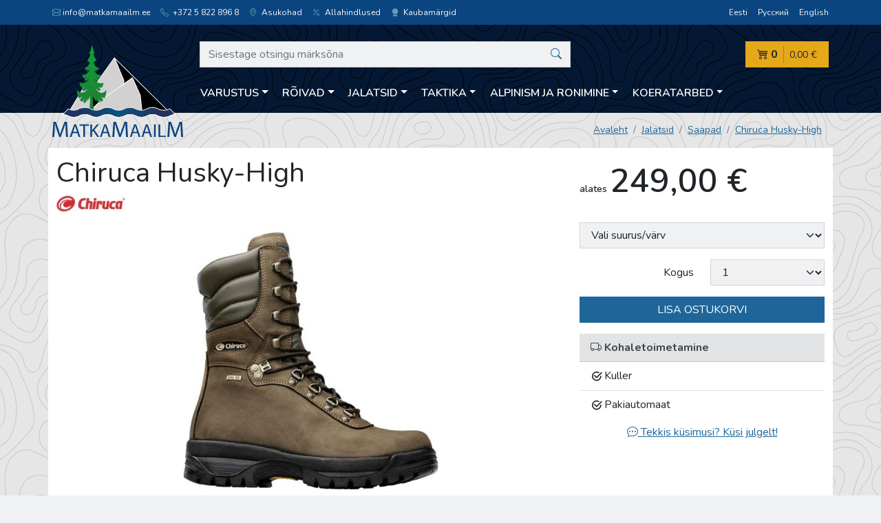

--- FILE ---
content_type: text/html; charset=utf-8
request_url: https://www.matkamaailm.ee/est/product/382
body_size: 14161
content:
<!doctype html>
<html lang="et">
<head>
  <meta charset="utf-8">
  <meta http-equiv="X-UA-Compatible" content="IE=edge,chrome=1">
  <meta name="viewport" content="width=device-width, initial-scale=1">

  <title>Chiruca Husky-High - Matkamaailm</title>
  <meta name="description" content="">
      <link rel="alternate" hreflang="et" href="https://www.matkamaailm.ee/est/product/382">
      <link rel="alternate" hreflang="ru" href="https://www.matkamaailm.ee/rus/product/382">
      <link rel="alternate" hreflang="en" href="https://www.matkamaailm.ee/eng/product/382">
  
    <link href="/vendor/nunito/nunito.css?b487d59" rel="stylesheet">
  <link rel="stylesheet" href="/vendor/bootstrap-icons/bootstrap-icons.css?b487d59">
  
          <link rel="stylesheet" type="text/css" href="/css/styles.min.css?b487d59"/>
      
    <!-- Global site tag (gtag.js) - Google Analytics -->

  <script async src="https://www.googletagmanager.com/gtag/js?id=G-M06KBZK68E"></script>
  <script>
    window.dataLayer = window.dataLayer || [];
    function gtag(){dataLayer.push(arguments);}
    gtag('js', new Date());
    
    gtag('config', 'G-M06KBZK68E');    
  </script>

</head>

<body>
<header class="mainheader">
  <div class="mainheader__topnav">
    <div class="container-xl">
      <div class="row">
        <div class="col-md-8 d-none d-md-block">
          <ul class="locations list-unstyled mb-0">
            <li><script type="text/javascript">
	//<![CDATA[
	var l=new Array();
	l[0] = '>';
	l[1] = 'a';
	l[2] = '/';
	l[3] = '<';
	l[4] = '|101';
	l[5] = '|101';
	l[6] = '|46';
	l[7] = '|109';
	l[8] = '|108';
	l[9] = '|105';
	l[10] = '|97';
	l[11] = '|97';
	l[12] = '|109';
	l[13] = '|97';
	l[14] = '|107';
	l[15] = '|116';
	l[16] = '|97';
	l[17] = '|109';
	l[18] = '|64';
	l[19] = '|111';
	l[20] = '|102';
	l[21] = '|110';
	l[22] = '|105';
	l[23] = '>';
	l[24] = 'i';
	l[25] = '/';
	l[26] = '<';
	l[27] = '>';
	l[28] = '"';
	l[29] = 'e';
	l[30] = 'p';
	l[31] = 'o';
	l[32] = 'l';
	l[33] = 'e';
	l[34] = 'v';
	l[35] = 'n';
	l[36] = 'e';
	l[37] = '-';
	l[38] = 'i';
	l[39] = 'b';
	l[40] = ' ';
	l[41] = 'i';
	l[42] = 'b';
	l[43] = '"';
	l[44] = '=';
	l[45] = 's';
	l[46] = 's';
	l[47] = 'a';
	l[48] = 'l';
	l[49] = 'c';
	l[50] = ' ';
	l[51] = 'i';
	l[52] = '<';
	l[53] = '>';
	l[54] = '"';
	l[55] = '|116';
	l[56] = '|104';
	l[57] = '|103';
	l[58] = '|105';
	l[59] = '|108';
	l[60] = '|45';
	l[61] = '|107';
	l[62] = '|110';
	l[63] = '|105';
	l[64] = '|108';
	l[65] = ' class="';
	l[66] = '"';
	l[67] = '|101';
	l[68] = '|101';
	l[69] = '|46';
	l[70] = '|109';
	l[71] = '|108';
	l[72] = '|105';
	l[73] = '|97';
	l[74] = '|97';
	l[75] = '|109';
	l[76] = '|97';
	l[77] = '|107';
	l[78] = '|116';
	l[79] = '|97';
	l[80] = '|109';
	l[81] = '|64';
	l[82] = '|111';
	l[83] = '|102';
	l[84] = '|110';
	l[85] = '|105';
	l[86] = ':';
	l[87] = 'o';
	l[88] = 't';
	l[89] = 'l';
	l[90] = 'i';
	l[91] = 'a';
	l[92] = 'm';
	l[93] = '"';
	l[94] = '=';
	l[95] = 'f';
	l[96] = 'e';
	l[97] = 'r';
	l[98] = 'h';
	l[99] = ' ';
	l[100] = 'a';
	l[101] = '<';

	for (var i = l.length-1; i >= 0; i=i-1) {
		if (l[i].substring(0, 1) === '|') document.write("&#"+unescape(l[i].substring(1))+";");
		else document.write(unescape(l[i]));
	}
	//]]>
</script></li>
            <li><a class="link-light" href="tel:+37258228968"><i class="bi bi-telephone"></i> +372 5 822 896 8</a></li>
            <li><a class="link-light" href="https://www.matkamaailm.ee/est/contact" lang="et"><i class="bi bi-geo-alt"></i> Asukohad</a></li>
            <li><a class="link-light" href="https://www.matkamaailm.ee/est/discounts" lang="et"> <i class="bi bi-percent"></i> Allahindlused</a></li>
            <li><a class="link-light" href="https://www.matkamaailm.ee/est/brands" lang="et"> <i class="bi bi-award-fill"></i> Kaubamärgid</a></li>
          </ul>
        </div>
        <div class="col-md-4 text-start text-md-end">
          <ul class="langselect list-unstyled mb-0">
            <li><a class="link-light" href="https://www.matkamaailm.ee/est/product/382" lang="et">Eesti</a></li>
            <li><a class="link-light" href="https://www.matkamaailm.ee/rus/product/382" lang="ru">Русский</a></li>
            <li><a class="link-light" href="https://www.matkamaailm.ee/eng/product/382" lang="en">English</a></li>
          </ul>
        </div>
      </div>
    </div>
  </div>
  <div class="container-xl">
    <div class="row align-items-end position-relative">
      <div class="mainheader__branding">
        <a href="https://www.matkamaailm.ee/est" lang="et">
          <img src="https://www.matkamaailm.ee/assets/matkamaailm-logo.svg" alt="Matkamaailm" width="190" height="127">
        </a>
      </div>
      <div class="col pt-md-4">
        <div class="row">
          <!-- header search -->
          <div class="mainheader__search">
  <button
    class="search-toggler d-md-none d-block js-toggle-search"
    type="button"
    aria-controls="js-search-supported-content"
    aria-expanded="false"
    aria-label="Otsing"
    title="Otsing"
  ><i class="bi bi-search"></i>
  </button>
  <div class="collapse search-collapse" id="js-search-supported-content">
    <form action="https://www.matkamaailm.ee/est/search" method="get">
      <fieldset>
        <div class="input-group">
          <input type="text" name="query" class="form-control"
                 value=""
             placeholder="Sisestage otsingu märksõna"
             aria-label="Sisestage otsingu märksõna"
             aria-describedby="button-addon2"
          >
          <button class="btn btn-link btn-search" type="submit" id="button-addon2"
            title="Otsi">
                        <i class="bi bi-search"></i>
          </button>
        </div>
      </fieldset>
    </form>
  </div>
</div>

          <!-- shopping cart -->
          <div class="mainheader__cart js-cart-overview">
  <a class="cart js-content" href="https://www.matkamaailm.ee/est/cart" lang="et" title="Ostukorv">
    <div class="cart__amount">
      <i class="bi bi-cart4"></i> 0
    </div>
    <div class="cart__sum">
      0,00 €
    </div>
  </a>
</div>

          <!-- categories -->
          <!-- categories -->
<div class="mainheader__nav pt-md-2">
  <nav class="navbar navbar-expand-md has-megamenu">
    <button class="navbar-toggler js-toggle-nav" type="button"
      aria-controls="js-navbar-supported-content"
      aria-expanded="false" aria-label="Menüü" title="Menüü">
      <i class="bi bi-list"></i>
    </button>
    <div class="collapse navbar-collapse" id="js-navbar-supported-content">
      <ul class="navbar-nav me-auto mb-2 mb-lg-0">
        <!-- 1st level -->
                <li class="nav-item dropdown has-megamenu">
          <a href="https://www.matkamaailm.ee/est/category/312" lang="et"
             class="nav-link dropdown-toggle btn btn-link" id="navbar0" role="button" data-bs-toggle="dropdown" aria-expanded="false">Varustus</a>
          <div class="dropdown-menu megamenu" onclick="event.stopPropagation()" aria-labelledby="navbar0">
            <div class="accordion accordion-flush" id="accordionFlush0">
              <!-- 2nd level -->
                            <div class="accordion-item">
                <div class="accordion-header" id="flush-heading1-1">
                  <!-- mobile -->
                  <a class="accordion-button collapsed d-md-none" href="https://www.matkamaailm.ee/est/category/313" lang="et" onclick="event.stopPropagation()"
                     data-bs-toggle="collapse" data-bs-target="#flush-collapse1-1"
                     aria-expanded="false" aria-controls="flush-collapse1-1"
                  >Telgid ja varjualused</a>
                  <!-- desktop -->
                  <a class="accordion-button collapsed d-none d-md-inline" href="https://www.matkamaailm.ee/est/category/313" lang="et">Telgid ja varjualused</a>
                </div>
                <div id="flush-collapse1-1" class="accordion-collapse collapse" aria-labelledby="flush-headingOne">
                  <div class="accordion-body">
                    <ul>
                                                                                                                <li class="mb-3 d-md-none"><a href="https://www.matkamaailm.ee/est/category/313" lang="et">Vaata kõiki tooteid selles kategoorias</a></li>
                      <!-- 3rd level -->
                                            <li><a href="https://www.matkamaailm.ee/est/category/386" lang="et">1 kohalised</a>
                                            <li><a href="https://www.matkamaailm.ee/est/category/387" lang="et">2 kohalised</a>
                                            <li><a href="https://www.matkamaailm.ee/est/category/388" lang="et">3 kohalised</a>
                                            <li><a href="https://www.matkamaailm.ee/est/category/389" lang="et">4 kohalised</a>
                                            <li><a href="https://www.matkamaailm.ee/est/category/390" lang="et">5 kohalised ja suuremad</a>
                                            <li><a href="https://www.matkamaailm.ee/est/category/391" lang="et">Varjualused</a>
                                            <li><a href="https://www.matkamaailm.ee/est/category/392" lang="et">Telkide lisatarvikud</a>
                                            <!-- // end 3rd level -->
                    </ul>
                  </div>
                </div>
              </div>
                            <div class="accordion-item">
                <div class="accordion-header" id="flush-heading1-2">
                  <!-- mobile -->
                  <a class="accordion-button collapsed d-md-none" href="https://www.matkamaailm.ee/est/category/314" lang="et" onclick="event.stopPropagation()"
                     data-bs-toggle="collapse" data-bs-target="#flush-collapse1-2"
                     aria-expanded="false" aria-controls="flush-collapse1-2"
                  >Seljakotid</a>
                  <!-- desktop -->
                  <a class="accordion-button collapsed d-none d-md-inline" href="https://www.matkamaailm.ee/est/category/314" lang="et">Seljakotid</a>
                </div>
                <div id="flush-collapse1-2" class="accordion-collapse collapse" aria-labelledby="flush-headingOne">
                  <div class="accordion-body">
                    <ul>
                                                                                                                <li class="mb-3 d-md-none"><a href="https://www.matkamaailm.ee/est/category/314" lang="et">Vaata kõiki tooteid selles kategoorias</a></li>
                      <!-- 3rd level -->
                                            <li><a href="https://www.matkamaailm.ee/est/category/394" lang="et">Alpinism</a>
                                            <li><a href="https://www.matkamaailm.ee/est/category/395" lang="et">Jooksmine</a>
                                            <li><a href="https://www.matkamaailm.ee/est/category/396" lang="et">Jalgratturile</a>
                                            <li><a href="https://www.matkamaailm.ee/est/category/397" lang="et">Linn</a>
                                            <li><a href="https://www.matkamaailm.ee/est/category/398" lang="et">Laste kandmiseks</a>
                                            <li><a href="https://www.matkamaailm.ee/est/category/399" lang="et">Pikad matkad</a>
                                            <li><a href="https://www.matkamaailm.ee/est/category/400" lang="et">Reisimiseks</a>
                                            <li><a href="https://www.matkamaailm.ee/est/category/401" lang="et">Lühimatkad</a>
                                            <li><a href="https://www.matkamaailm.ee/est/category/402" lang="et">Suusad ja lumelaud</a>
                                            <li><a href="https://www.matkamaailm.ee/est/category/403" lang="et">Taktikalised</a>
                                            <li><a href="https://www.matkamaailm.ee/est/category/404" lang="et">Seljakottide lisatarvikud</a>
                                            <li><a href="https://www.matkamaailm.ee/est/category/643" lang="et">Varustusekotid</a>
                                            <!-- // end 3rd level -->
                    </ul>
                  </div>
                </div>
              </div>
                            <div class="accordion-item">
                <div class="accordion-header" id="flush-heading1-3">
                  <!-- mobile -->
                  <a class="accordion-button collapsed d-md-none" href="https://www.matkamaailm.ee/est/category/315" lang="et" onclick="event.stopPropagation()"
                     data-bs-toggle="collapse" data-bs-target="#flush-collapse1-3"
                     aria-expanded="false" aria-controls="flush-collapse1-3"
                  >Toidunõud</a>
                  <!-- desktop -->
                  <a class="accordion-button collapsed d-none d-md-inline" href="https://www.matkamaailm.ee/est/category/315" lang="et">Toidunõud</a>
                </div>
                <div id="flush-collapse1-3" class="accordion-collapse collapse" aria-labelledby="flush-headingOne">
                  <div class="accordion-body">
                    <ul>
                                                                                                                <li class="mb-3 d-md-none"><a href="https://www.matkamaailm.ee/est/category/315" lang="et">Vaata kõiki tooteid selles kategoorias</a></li>
                      <!-- 3rd level -->
                                            <li><a href="https://www.matkamaailm.ee/est/category/405" lang="et">Komplektid</a>
                                            <li><a href="https://www.matkamaailm.ee/est/category/406" lang="et">Potid</a>
                                            <li><a href="https://www.matkamaailm.ee/est/category/407" lang="et">Söögiriistad</a>
                                            <li><a href="https://www.matkamaailm.ee/est/category/408" lang="et">Kruusid</a>
                                            <li><a href="https://www.matkamaailm.ee/est/category/409" lang="et">Kausid</a>
                                            <li><a href="https://www.matkamaailm.ee/est/category/411" lang="et">Termosed</a>
                                            <li><a href="https://www.matkamaailm.ee/est/category/412" lang="et">Teekannud</a>
                                            <li><a href="https://www.matkamaailm.ee/est/category/413" lang="et">Pannid</a>
                                            <li><a href="https://www.matkamaailm.ee/est/category/414" lang="et">Toidunõude lisatarvikud</a>
                                            <li><a href="https://www.matkamaailm.ee/est/category/410" lang="et">Joogipudel</a>
                                            <li><a href="https://www.matkamaailm.ee/est/category/677" lang="et">Jahutajad</a>
                                            <!-- // end 3rd level -->
                    </ul>
                  </div>
                </div>
              </div>
                            <div class="accordion-item">
                <div class="accordion-header" id="flush-heading1-4">
                  <!-- mobile -->
                  <a class="accordion-button collapsed d-md-none" href="https://www.matkamaailm.ee/est/category/316" lang="et" onclick="event.stopPropagation()"
                     data-bs-toggle="collapse" data-bs-target="#flush-collapse1-4"
                     aria-expanded="false" aria-controls="flush-collapse1-4"
                  >Magamiskotid</a>
                  <!-- desktop -->
                  <a class="accordion-button collapsed d-none d-md-inline" href="https://www.matkamaailm.ee/est/category/316" lang="et">Magamiskotid</a>
                </div>
                <div id="flush-collapse1-4" class="accordion-collapse collapse" aria-labelledby="flush-headingOne">
                  <div class="accordion-body">
                    <ul>
                                                                                                                <li class="mb-3 d-md-none"><a href="https://www.matkamaailm.ee/est/category/316" lang="et">Vaata kõiki tooteid selles kategoorias</a></li>
                      <!-- 3rd level -->
                                            <li><a href="https://www.matkamaailm.ee/est/category/415" lang="et">Sulg</a>
                                            <li><a href="https://www.matkamaailm.ee/est/category/416" lang="et">Sünteetiline</a>
                                            <li><a href="https://www.matkamaailm.ee/est/category/417" lang="et">Kombineeritud</a>
                                            <li><a href="https://www.matkamaailm.ee/est/category/418" lang="et">Linad</a>
                                            <li><a href="https://www.matkamaailm.ee/est/category/419" lang="et">Magamiskottide lisatarvikud</a>
                                            <!-- // end 3rd level -->
                    </ul>
                  </div>
                </div>
              </div>
                            <div class="accordion-item">
                <div class="accordion-header" id="flush-heading1-5">
                  <!-- mobile -->
                  <a class="accordion-button collapsed d-md-none" href="https://www.matkamaailm.ee/est/category/317" lang="et" onclick="event.stopPropagation()"
                     data-bs-toggle="collapse" data-bs-target="#flush-collapse1-5"
                     aria-expanded="false" aria-controls="flush-collapse1-5"
                  >Väikesed kotid</a>
                  <!-- desktop -->
                  <a class="accordion-button collapsed d-none d-md-inline" href="https://www.matkamaailm.ee/est/category/317" lang="et">Väikesed kotid</a>
                </div>
                <div id="flush-collapse1-5" class="accordion-collapse collapse" aria-labelledby="flush-headingOne">
                  <div class="accordion-body">
                    <ul>
                                                                                                                <li class="mb-3 d-md-none"><a href="https://www.matkamaailm.ee/est/category/317" lang="et">Vaata kõiki tooteid selles kategoorias</a></li>
                      <!-- 3rd level -->
                                            <li><a href="https://www.matkamaailm.ee/est/category/665" lang="et">Vöökotid</a>
                                            <li><a href="https://www.matkamaailm.ee/est/category/666" lang="et">Rahakotid</a>
                                            <li><a href="https://www.matkamaailm.ee/est/category/667" lang="et">Jalgrattakotid</a>
                                            <li><a href="https://www.matkamaailm.ee/est/category/668" lang="et">Veekindlad kotid</a>
                                            <li><a href="https://www.matkamaailm.ee/est/category/669" lang="et">Kompressioonikotid</a>
                                            <li><a href="https://www.matkamaailm.ee/est/category/670" lang="et">Õlakotid</a>
                                            <li><a href="https://www.matkamaailm.ee/est/category/671" lang="et">Kaamerakotid</a>
                                            <li><a href="https://www.matkamaailm.ee/est/category/672" lang="et">Arvutikott</a>
                                            <li><a href="https://www.matkamaailm.ee/est/category/673" lang="et">Taktikalised kotid</a>
                                            <li><a href="https://www.matkamaailm.ee/est/category/674" lang="et">Kokkupandavad kotid</a>
                                            <li><a href="https://www.matkamaailm.ee/est/category/675" lang="et">Kosmeetikakotid</a>
                                            <li><a href="https://www.matkamaailm.ee/est/category/676" lang="et">Kaelakott</a>
                                            <li><a href="https://www.matkamaailm.ee/est/category/690" lang="et">Neopreenist kotid</a>
                                            <!-- // end 3rd level -->
                    </ul>
                  </div>
                </div>
              </div>
                            <div class="accordion-item">
                <div class="accordion-header" id="flush-heading1-6">
                  <!-- mobile -->
                  <a class="accordion-button collapsed d-md-none" href="https://www.matkamaailm.ee/est/category/318" lang="et" onclick="event.stopPropagation()"
                     data-bs-toggle="collapse" data-bs-target="#flush-collapse1-6"
                     aria-expanded="false" aria-controls="flush-collapse1-6"
                  >Rippvoodi</a>
                  <!-- desktop -->
                  <a class="accordion-button collapsed d-none d-md-inline" href="https://www.matkamaailm.ee/est/category/318" lang="et">Rippvoodi</a>
                </div>
                <div id="flush-collapse1-6" class="accordion-collapse collapse" aria-labelledby="flush-headingOne">
                  <div class="accordion-body">
                    <ul>
                                                                                                                <li class="mb-3 d-md-none"><a href="https://www.matkamaailm.ee/est/category/318" lang="et">Vaata kõiki tooteid selles kategoorias</a></li>
                      <!-- 3rd level -->
                                            <li><a href="https://www.matkamaailm.ee/est/category/420" lang="et">1 kohalised</a>
                                            <li><a href="https://www.matkamaailm.ee/est/category/421" lang="et">2 kohalised</a>
                                            <li><a href="https://www.matkamaailm.ee/est/category/422" lang="et">Magamisalus</a>
                                            <li><a href="https://www.matkamaailm.ee/est/category/423" lang="et">Rippvoodi lisatarvikud</a>
                                            <!-- // end 3rd level -->
                    </ul>
                  </div>
                </div>
              </div>
                            <div class="accordion-item">
                <div class="accordion-header" id="flush-heading1-7">
                  <!-- mobile -->
                  <a class="accordion-button collapsed d-md-none" href="https://www.matkamaailm.ee/est/category/319" lang="et" onclick="event.stopPropagation()"
                     data-bs-toggle="collapse" data-bs-target="#flush-collapse1-7"
                     aria-expanded="false" aria-controls="flush-collapse1-7"
                  >Matkakepid</a>
                  <!-- desktop -->
                  <a class="accordion-button collapsed d-none d-md-inline" href="https://www.matkamaailm.ee/est/category/319" lang="et">Matkakepid</a>
                </div>
                <div id="flush-collapse1-7" class="accordion-collapse collapse" aria-labelledby="flush-headingOne">
                  <div class="accordion-body">
                    <ul>
                                                                                                                <li class="mb-3 "><a href="https://www.matkamaailm.ee/est/category/319" lang="et">Vaata kõiki tooteid selles kategoorias</a></li>
                      <!-- 3rd level -->
                                            <!-- // end 3rd level -->
                    </ul>
                  </div>
                </div>
              </div>
                            <div class="accordion-item">
                <div class="accordion-header" id="flush-heading1-8">
                  <!-- mobile -->
                  <a class="accordion-button collapsed d-md-none" href="https://www.matkamaailm.ee/est/category/320" lang="et" onclick="event.stopPropagation()"
                     data-bs-toggle="collapse" data-bs-target="#flush-collapse1-8"
                     aria-expanded="false" aria-controls="flush-collapse1-8"
                  >Tööriistad</a>
                  <!-- desktop -->
                  <a class="accordion-button collapsed d-none d-md-inline" href="https://www.matkamaailm.ee/est/category/320" lang="et">Tööriistad</a>
                </div>
                <div id="flush-collapse1-8" class="accordion-collapse collapse" aria-labelledby="flush-headingOne">
                  <div class="accordion-body">
                    <ul>
                                                                                                                <li class="mb-3 d-md-none"><a href="https://www.matkamaailm.ee/est/category/320" lang="et">Vaata kõiki tooteid selles kategoorias</a></li>
                      <!-- 3rd level -->
                                            <li><a href="https://www.matkamaailm.ee/est/category/424" lang="et">Süütetarvikud</a>
                                            <li><a href="https://www.matkamaailm.ee/est/category/425" lang="et">Noad</a>
                                            <li><a href="https://www.matkamaailm.ee/est/category/426" lang="et">Multitööriist</a>
                                            <li><a href="https://www.matkamaailm.ee/est/category/427" lang="et">Kirved</a>
                                            <li><a href="https://www.matkamaailm.ee/est/category/428" lang="et">Labidad</a>
                                            <li><a href="https://www.matkamaailm.ee/est/category/648" lang="et">Saag</a>
                                            <li><a href="https://www.matkamaailm.ee/est/category/429" lang="et">Tööriistade lisatarvikud</a>
                                            <!-- // end 3rd level -->
                    </ul>
                  </div>
                </div>
              </div>
                            <div class="accordion-item">
                <div class="accordion-header" id="flush-heading1-9">
                  <!-- mobile -->
                  <a class="accordion-button collapsed d-md-none" href="https://www.matkamaailm.ee/est/category/321" lang="et" onclick="event.stopPropagation()"
                     data-bs-toggle="collapse" data-bs-target="#flush-collapse1-9"
                     aria-expanded="false" aria-controls="flush-collapse1-9"
                  >Optika</a>
                  <!-- desktop -->
                  <a class="accordion-button collapsed d-none d-md-inline" href="https://www.matkamaailm.ee/est/category/321" lang="et">Optika</a>
                </div>
                <div id="flush-collapse1-9" class="accordion-collapse collapse" aria-labelledby="flush-headingOne">
                  <div class="accordion-body">
                    <ul>
                                                                                                                <li class="mb-3 d-md-none"><a href="https://www.matkamaailm.ee/est/category/321" lang="et">Vaata kõiki tooteid selles kategoorias</a></li>
                      <!-- 3rd level -->
                                            <li><a href="https://www.matkamaailm.ee/est/category/430" lang="et">Binoklid</a>
                                            <li><a href="https://www.matkamaailm.ee/est/category/431" lang="et">Prillid</a>
                                            <li><a href="https://www.matkamaailm.ee/est/category/432" lang="et">Monoklid</a>
                                            <li><a href="https://www.matkamaailm.ee/est/category/434" lang="et">Optika lisatarvikud</a>
                                            <!-- // end 3rd level -->
                    </ul>
                  </div>
                </div>
              </div>
                            <div class="accordion-item">
                <div class="accordion-header" id="flush-heading1-10">
                  <!-- mobile -->
                  <a class="accordion-button collapsed d-md-none" href="https://www.matkamaailm.ee/est/category/322" lang="et" onclick="event.stopPropagation()"
                     data-bs-toggle="collapse" data-bs-target="#flush-collapse1-10"
                     aria-expanded="false" aria-controls="flush-collapse1-10"
                  >Mööbel</a>
                  <!-- desktop -->
                  <a class="accordion-button collapsed d-none d-md-inline" href="https://www.matkamaailm.ee/est/category/322" lang="et">Mööbel</a>
                </div>
                <div id="flush-collapse1-10" class="accordion-collapse collapse" aria-labelledby="flush-headingOne">
                  <div class="accordion-body">
                    <ul>
                                                                                                                <li class="mb-3 d-md-none"><a href="https://www.matkamaailm.ee/est/category/322" lang="et">Vaata kõiki tooteid selles kategoorias</a></li>
                      <!-- 3rd level -->
                                            <li><a href="https://www.matkamaailm.ee/est/category/435" lang="et">Tugitoolid</a>
                                            <li><a href="https://www.matkamaailm.ee/est/category/436" lang="et">Lauad</a>
                                            <li><a href="https://www.matkamaailm.ee/est/category/437" lang="et">Toolid</a>
                                            <li><a href="https://www.matkamaailm.ee/est/category/438" lang="et">Voodid</a>
                                            <li><a href="https://www.matkamaailm.ee/est/category/439" lang="et">Komplektid</a>
                                            <li><a href="https://www.matkamaailm.ee/est/category/440" lang="et">Mööbli lisatarvikud</a>
                                            <!-- // end 3rd level -->
                    </ul>
                  </div>
                </div>
              </div>
                            <div class="accordion-item">
                <div class="accordion-header" id="flush-heading1-11">
                  <!-- mobile -->
                  <a class="accordion-button collapsed d-md-none" href="https://www.matkamaailm.ee/est/category/323" lang="et" onclick="event.stopPropagation()"
                     data-bs-toggle="collapse" data-bs-target="#flush-collapse1-11"
                     aria-expanded="false" aria-controls="flush-collapse1-11"
                  >Matid</a>
                  <!-- desktop -->
                  <a class="accordion-button collapsed d-none d-md-inline" href="https://www.matkamaailm.ee/est/category/323" lang="et">Matid</a>
                </div>
                <div id="flush-collapse1-11" class="accordion-collapse collapse" aria-labelledby="flush-headingOne">
                  <div class="accordion-body">
                    <ul>
                                                                                                                <li class="mb-3 d-md-none"><a href="https://www.matkamaailm.ee/est/category/323" lang="et">Vaata kõiki tooteid selles kategoorias</a></li>
                      <!-- 3rd level -->
                                            <li><a href="https://www.matkamaailm.ee/est/category/441" lang="et">Isetäituvad</a>
                                            <li><a href="https://www.matkamaailm.ee/est/category/442" lang="et">Õhkmadrats</a>
                                            <li><a href="https://www.matkamaailm.ee/est/category/443" lang="et">Matkamatt</a>
                                            <li><a href="https://www.matkamaailm.ee/est/category/444" lang="et">Istumisalused</a>
                                            <li><a href="https://www.matkamaailm.ee/est/category/445" lang="et">Padjad</a>
                                            <li><a href="https://www.matkamaailm.ee/est/category/446" lang="et">Lisatarvikud</a>
                                            <!-- // end 3rd level -->
                    </ul>
                  </div>
                </div>
              </div>
                            <div class="accordion-item">
                <div class="accordion-header" id="flush-heading1-12">
                  <!-- mobile -->
                  <a class="accordion-button collapsed d-md-none" href="https://www.matkamaailm.ee/est/category/324" lang="et" onclick="event.stopPropagation()"
                     data-bs-toggle="collapse" data-bs-target="#flush-collapse1-12"
                     aria-expanded="false" aria-controls="flush-collapse1-12"
                  >Põletid</a>
                  <!-- desktop -->
                  <a class="accordion-button collapsed d-none d-md-inline" href="https://www.matkamaailm.ee/est/category/324" lang="et">Põletid</a>
                </div>
                <div id="flush-collapse1-12" class="accordion-collapse collapse" aria-labelledby="flush-headingOne">
                  <div class="accordion-body">
                    <ul>
                                                                                                                <li class="mb-3 d-md-none"><a href="https://www.matkamaailm.ee/est/category/324" lang="et">Vaata kõiki tooteid selles kategoorias</a></li>
                      <!-- 3rd level -->
                                            <li><a href="https://www.matkamaailm.ee/est/category/447" lang="et">Gaasipõletid</a>
                                            <li><a href="https://www.matkamaailm.ee/est/category/448" lang="et">Vedelkütuse põletid</a>
                                            <li><a href="https://www.matkamaailm.ee/est/category/449" lang="et">Tahkekütuse põletid</a>
                                            <li><a href="https://www.matkamaailm.ee/est/category/450" lang="et">Toiduvalmistamise süsteem</a>
                                            <li><a href="https://www.matkamaailm.ee/est/category/451" lang="et">Ahjud ja grillid</a>
                                            <li><a href="https://www.matkamaailm.ee/est/category/452" lang="et">Kütus</a>
                                            <li><a href="https://www.matkamaailm.ee/est/category/453" lang="et">Põletite lisatarvikud</a>
                                            <!-- // end 3rd level -->
                    </ul>
                  </div>
                </div>
              </div>
                            <div class="accordion-item">
                <div class="accordion-header" id="flush-heading1-13">
                  <!-- mobile -->
                  <a class="accordion-button collapsed d-md-none" href="https://www.matkamaailm.ee/est/category/325" lang="et" onclick="event.stopPropagation()"
                     data-bs-toggle="collapse" data-bs-target="#flush-collapse1-13"
                     aria-expanded="false" aria-controls="flush-collapse1-13"
                  >Matkatoit</a>
                  <!-- desktop -->
                  <a class="accordion-button collapsed d-none d-md-inline" href="https://www.matkamaailm.ee/est/category/325" lang="et">Matkatoit</a>
                </div>
                <div id="flush-collapse1-13" class="accordion-collapse collapse" aria-labelledby="flush-headingOne">
                  <div class="accordion-body">
                    <ul>
                                                                                                                <li class="mb-3 d-md-none"><a href="https://www.matkamaailm.ee/est/category/325" lang="et">Vaata kõiki tooteid selles kategoorias</a></li>
                      <!-- 3rd level -->
                                            <li><a href="https://www.matkamaailm.ee/est/category/454" lang="et">Kuivtoit</a>
                                            <li><a href="https://www.matkamaailm.ee/est/category/455" lang="et">Valmistoit</a>
                                            <li><a href="https://www.matkamaailm.ee/est/category/456" lang="et">Magustoit</a>
                                            <li><a href="https://www.matkamaailm.ee/est/category/457" lang="et">Vahepala</a>
                                            <!-- // end 3rd level -->
                    </ul>
                  </div>
                </div>
              </div>
                            <div class="accordion-item">
                <div class="accordion-header" id="flush-heading1-14">
                  <!-- mobile -->
                  <a class="accordion-button collapsed d-md-none" href="https://www.matkamaailm.ee/est/category/326" lang="et" onclick="event.stopPropagation()"
                     data-bs-toggle="collapse" data-bs-target="#flush-collapse1-14"
                     aria-expanded="false" aria-controls="flush-collapse1-14"
                  >Elektroonika</a>
                  <!-- desktop -->
                  <a class="accordion-button collapsed d-none d-md-inline" href="https://www.matkamaailm.ee/est/category/326" lang="et">Elektroonika</a>
                </div>
                <div id="flush-collapse1-14" class="accordion-collapse collapse" aria-labelledby="flush-headingOne">
                  <div class="accordion-body">
                    <ul>
                                                                                                                <li class="mb-3 d-md-none"><a href="https://www.matkamaailm.ee/est/category/326" lang="et">Vaata kõiki tooteid selles kategoorias</a></li>
                      <!-- 3rd level -->
                                            <li><a href="https://www.matkamaailm.ee/est/category/458" lang="et">Päikesepaneelid</a>
                                            <li><a href="https://www.matkamaailm.ee/est/category/459" lang="et">Akupank</a>
                                            <li><a href="https://www.matkamaailm.ee/est/category/460" lang="et">Sammulugejad</a>
                                            <li><a href="https://www.matkamaailm.ee/est/category/682" lang="et">Külmkapid</a>
                                            <li><a href="https://www.matkamaailm.ee/est/category/664" lang="et">Lisatarvikud</a>
                                            <!-- // end 3rd level -->
                    </ul>
                  </div>
                </div>
              </div>
                            <div class="accordion-item">
                <div class="accordion-header" id="flush-heading1-15">
                  <!-- mobile -->
                  <a class="accordion-button collapsed d-md-none" href="https://www.matkamaailm.ee/est/category/327" lang="et" onclick="event.stopPropagation()"
                     data-bs-toggle="collapse" data-bs-target="#flush-collapse1-15"
                     aria-expanded="false" aria-controls="flush-collapse1-15"
                  >Laviinivarustus</a>
                  <!-- desktop -->
                  <a class="accordion-button collapsed d-none d-md-inline" href="https://www.matkamaailm.ee/est/category/327" lang="et">Laviinivarustus</a>
                </div>
                <div id="flush-collapse1-15" class="accordion-collapse collapse" aria-labelledby="flush-headingOne">
                  <div class="accordion-body">
                    <ul>
                                                                                                                <li class="mb-3 d-md-none"><a href="https://www.matkamaailm.ee/est/category/327" lang="et">Vaata kõiki tooteid selles kategoorias</a></li>
                      <!-- 3rd level -->
                                            <li><a href="https://www.matkamaailm.ee/est/category/461" lang="et">Piipar</a>
                                            <li><a href="https://www.matkamaailm.ee/est/category/462" lang="et">Labidad</a>
                                            <li><a href="https://www.matkamaailm.ee/est/category/463" lang="et">Laviinisond</a>
                                            <li><a href="https://www.matkamaailm.ee/est/category/465" lang="et">Komplektid</a>
                                            <!-- // end 3rd level -->
                    </ul>
                  </div>
                </div>
              </div>
                            <div class="accordion-item">
                <div class="accordion-header" id="flush-heading1-16">
                  <!-- mobile -->
                  <a class="accordion-button collapsed d-md-none" href="https://www.matkamaailm.ee/est/category/328" lang="et" onclick="event.stopPropagation()"
                     data-bs-toggle="collapse" data-bs-target="#flush-collapse1-16"
                     aria-expanded="false" aria-controls="flush-collapse1-16"
                  >Lambid</a>
                  <!-- desktop -->
                  <a class="accordion-button collapsed d-none d-md-inline" href="https://www.matkamaailm.ee/est/category/328" lang="et">Lambid</a>
                </div>
                <div id="flush-collapse1-16" class="accordion-collapse collapse" aria-labelledby="flush-headingOne">
                  <div class="accordion-body">
                    <ul>
                                                                                                                <li class="mb-3 d-md-none"><a href="https://www.matkamaailm.ee/est/category/328" lang="et">Vaata kõiki tooteid selles kategoorias</a></li>
                      <!-- 3rd level -->
                                            <li><a href="https://www.matkamaailm.ee/est/category/466" lang="et">Pealambid</a>
                                            <li><a href="https://www.matkamaailm.ee/est/category/467" lang="et">Taskulambid</a>
                                            <li><a href="https://www.matkamaailm.ee/est/category/468" lang="et">Laternad</a>
                                            <li><a href="https://www.matkamaailm.ee/est/category/469" lang="et">Jalgrattalambid</a>
                                            <li><a href="https://www.matkamaailm.ee/est/category/473" lang="et">Taktikalised</a>
                                            <li><a href="https://www.matkamaailm.ee/est/category/470" lang="et">Lampide lisatarvikud</a>
                                            <!-- // end 3rd level -->
                    </ul>
                  </div>
                </div>
              </div>
                            <div class="accordion-item">
                <div class="accordion-header" id="flush-heading1-17">
                  <!-- mobile -->
                  <a class="accordion-button collapsed d-md-none" href="https://www.matkamaailm.ee/est/category/329" lang="et" onclick="event.stopPropagation()"
                     data-bs-toggle="collapse" data-bs-target="#flush-collapse1-17"
                     aria-expanded="false" aria-controls="flush-collapse1-17"
                  >Navigeerimine</a>
                  <!-- desktop -->
                  <a class="accordion-button collapsed d-none d-md-inline" href="https://www.matkamaailm.ee/est/category/329" lang="et">Navigeerimine</a>
                </div>
                <div id="flush-collapse1-17" class="accordion-collapse collapse" aria-labelledby="flush-headingOne">
                  <div class="accordion-body">
                    <ul>
                                                                                                                <li class="mb-3 d-md-none"><a href="https://www.matkamaailm.ee/est/category/329" lang="et">Vaata kõiki tooteid selles kategoorias</a></li>
                      <!-- 3rd level -->
                                            <li><a href="https://www.matkamaailm.ee/est/category/471" lang="et">Orienteerumine</a>
                                            <li><a href="https://www.matkamaailm.ee/est/category/472" lang="et">Matkakompass</a>
                                            <li><a href="https://www.matkamaailm.ee/est/category/474" lang="et">Merekompass</a>
                                            <!-- // end 3rd level -->
                    </ul>
                  </div>
                </div>
              </div>
                            <div class="accordion-item">
                <div class="accordion-header" id="flush-heading1-18">
                  <!-- mobile -->
                  <a class="accordion-button collapsed d-md-none" href="https://www.matkamaailm.ee/est/category/330" lang="et" onclick="event.stopPropagation()"
                     data-bs-toggle="collapse" data-bs-target="#flush-collapse1-18"
                     aria-expanded="false" aria-controls="flush-collapse1-18"
                  >Vee puhastamine</a>
                  <!-- desktop -->
                  <a class="accordion-button collapsed d-none d-md-inline" href="https://www.matkamaailm.ee/est/category/330" lang="et">Vee puhastamine</a>
                </div>
                <div id="flush-collapse1-18" class="accordion-collapse collapse" aria-labelledby="flush-headingOne">
                  <div class="accordion-body">
                    <ul>
                                                                                                                <li class="mb-3 d-md-none"><a href="https://www.matkamaailm.ee/est/category/330" lang="et">Vaata kõiki tooteid selles kategoorias</a></li>
                      <!-- 3rd level -->
                                            <li><a href="https://www.matkamaailm.ee/est/category/476" lang="et">Filtrid</a>
                                            <li><a href="https://www.matkamaailm.ee/est/category/477" lang="et">Tabletid / Vedelikud</a>
                                            <!-- // end 3rd level -->
                    </ul>
                  </div>
                </div>
              </div>
                            <div class="accordion-item">
                <div class="accordion-header" id="flush-heading1-19">
                  <!-- mobile -->
                  <a class="accordion-button collapsed d-md-none" href="https://www.matkamaailm.ee/est/category/691" lang="et" onclick="event.stopPropagation()"
                     data-bs-toggle="collapse" data-bs-target="#flush-collapse1-19"
                     aria-expanded="false" aria-controls="flush-collapse1-19"
                  >Talvevarustus</a>
                  <!-- desktop -->
                  <a class="accordion-button collapsed d-none d-md-inline" href="https://www.matkamaailm.ee/est/category/691" lang="et">Talvevarustus</a>
                </div>
                <div id="flush-collapse1-19" class="accordion-collapse collapse" aria-labelledby="flush-headingOne">
                  <div class="accordion-body">
                    <ul>
                                                                                                                <li class="mb-3 d-md-none"><a href="https://www.matkamaailm.ee/est/category/691" lang="et">Vaata kõiki tooteid selles kategoorias</a></li>
                      <!-- 3rd level -->
                                            <li><a href="https://www.matkamaailm.ee/est/category/692" lang="et">Suusaprillid</a>
                                            <li><a href="https://www.matkamaailm.ee/est/category/693" lang="et">Kiivrid</a>
                                            <li><a href="https://www.matkamaailm.ee/est/category/694" lang="et">Seljakotid</a>
                                            <li><a href="https://www.matkamaailm.ee/est/category/332" lang="et">Räätsad</a>
                                            <!-- // end 3rd level -->
                    </ul>
                  </div>
                </div>
              </div>
                            <div class="accordion-item">
                <div class="accordion-header" id="flush-heading1-20">
                  <!-- mobile -->
                  <a class="accordion-button collapsed d-md-none" href="https://www.matkamaailm.ee/est/category/333" lang="et" onclick="event.stopPropagation()"
                     data-bs-toggle="collapse" data-bs-target="#flush-collapse1-20"
                     aria-expanded="false" aria-controls="flush-collapse1-20"
                  >Hooldus</a>
                  <!-- desktop -->
                  <a class="accordion-button collapsed d-none d-md-inline" href="https://www.matkamaailm.ee/est/category/333" lang="et">Hooldus</a>
                </div>
                <div id="flush-collapse1-20" class="accordion-collapse collapse" aria-labelledby="flush-headingOne">
                  <div class="accordion-body">
                    <ul>
                                                                                                                <li class="mb-3 d-md-none"><a href="https://www.matkamaailm.ee/est/category/333" lang="et">Vaata kõiki tooteid selles kategoorias</a></li>
                      <!-- 3rd level -->
                                            <li><a href="https://www.matkamaailm.ee/est/category/478" lang="et">Rõivastele</a>
                                            <li><a href="https://www.matkamaailm.ee/est/category/480" lang="et">Jalatsitele</a>
                                            <li><a href="https://www.matkamaailm.ee/est/category/481" lang="et">Varustusele</a>
                                            <!-- // end 3rd level -->
                    </ul>
                  </div>
                </div>
              </div>
                            <div class="accordion-item">
                <div class="accordion-header" id="flush-heading1-21">
                  <!-- mobile -->
                  <a class="accordion-button collapsed d-md-none" href="https://www.matkamaailm.ee/est/category/334" lang="et" onclick="event.stopPropagation()"
                     data-bs-toggle="collapse" data-bs-target="#flush-collapse1-21"
                     aria-expanded="false" aria-controls="flush-collapse1-21"
                  >Esmaabi ja hügieen</a>
                  <!-- desktop -->
                  <a class="accordion-button collapsed d-none d-md-inline" href="https://www.matkamaailm.ee/est/category/334" lang="et">Esmaabi ja hügieen</a>
                </div>
                <div id="flush-collapse1-21" class="accordion-collapse collapse" aria-labelledby="flush-headingOne">
                  <div class="accordion-body">
                    <ul>
                                                                                                                <li class="mb-3 d-md-none"><a href="https://www.matkamaailm.ee/est/category/334" lang="et">Vaata kõiki tooteid selles kategoorias</a></li>
                      <!-- 3rd level -->
                                            <li><a href="https://www.matkamaailm.ee/est/category/658" lang="et">Matkarätikud</a>
                                            <li><a href="https://www.matkamaailm.ee/est/category/659" lang="et">Esmaabi</a>
                                            <li><a href="https://www.matkamaailm.ee/est/category/660" lang="et">Matkadušid</a>
                                            <li><a href="https://www.matkamaailm.ee/est/category/661" lang="et">Geelid ja palsamid</a>
                                            <li><a href="https://www.matkamaailm.ee/est/category/662" lang="et">Seebi lehed</a>
                                            <li><a href="https://www.matkamaailm.ee/est/category/663" lang="et">Putukakaitse</a>
                                            <!-- // end 3rd level -->
                    </ul>
                  </div>
                </div>
              </div>
                            <div class="accordion-item">
                <div class="accordion-header" id="flush-heading1-22">
                  <!-- mobile -->
                  <a class="accordion-button collapsed d-md-none" href="https://www.matkamaailm.ee/est/category/361" lang="et" onclick="event.stopPropagation()"
                     data-bs-toggle="collapse" data-bs-target="#flush-collapse1-22"
                     aria-expanded="false" aria-controls="flush-collapse1-22"
                  >Sulgpallivarustus</a>
                  <!-- desktop -->
                  <a class="accordion-button collapsed d-none d-md-inline" href="https://www.matkamaailm.ee/est/category/361" lang="et">Sulgpallivarustus</a>
                </div>
                <div id="flush-collapse1-22" class="accordion-collapse collapse" aria-labelledby="flush-headingOne">
                  <div class="accordion-body">
                    <ul>
                                                                                                                <li class="mb-3 d-md-none"><a href="https://www.matkamaailm.ee/est/category/361" lang="et">Vaata kõiki tooteid selles kategoorias</a></li>
                      <!-- 3rd level -->
                                            <li><a href="https://www.matkamaailm.ee/est/category/566" lang="et">Reketid</a>
                                            <li><a href="https://www.matkamaailm.ee/est/category/567" lang="et">Jalatsid</a>
                                            <li><a href="https://www.matkamaailm.ee/est/category/568" lang="et">Kotid</a>
                                            <li><a href="https://www.matkamaailm.ee/est/category/569" lang="et">Rõivad</a>
                                            <li><a href="https://www.matkamaailm.ee/est/category/570" lang="et">Pallid</a>
                                            <li><a href="https://www.matkamaailm.ee/est/category/571" lang="et">Lisatarvikud</a>
                                            <!-- // end 3rd level -->
                    </ul>
                  </div>
                </div>
              </div>
                            <div class="accordion-item">
                <div class="accordion-header" id="flush-heading1-23">
                  <!-- mobile -->
                  <a class="accordion-button collapsed d-md-none" href="https://www.matkamaailm.ee/est/category/655" lang="et" onclick="event.stopPropagation()"
                     data-bs-toggle="collapse" data-bs-target="#flush-collapse1-23"
                     aria-expanded="false" aria-controls="flush-collapse1-23"
                  >Vabaaeg</a>
                  <!-- desktop -->
                  <a class="accordion-button collapsed d-none d-md-inline" href="https://www.matkamaailm.ee/est/category/655" lang="et">Vabaaeg</a>
                </div>
                <div id="flush-collapse1-23" class="accordion-collapse collapse" aria-labelledby="flush-headingOne">
                  <div class="accordion-body">
                    <ul>
                                                                                                                <li class="mb-3 d-md-none"><a href="https://www.matkamaailm.ee/est/category/655" lang="et">Vaata kõiki tooteid selles kategoorias</a></li>
                      <!-- 3rd level -->
                                            <li><a href="https://www.matkamaailm.ee/est/category/656" lang="et">Rannamängud</a>
                                            <li><a href="https://www.matkamaailm.ee/est/category/657" lang="et">Slackline</a>
                                            <!-- // end 3rd level -->
                    </ul>
                  </div>
                </div>
              </div>
                            <!-- // end 2nd level -->
            </div>
          </div>
        </li>
                <li class="nav-item dropdown has-megamenu">
          <a href="https://www.matkamaailm.ee/est/category/342" lang="et"
             class="nav-link dropdown-toggle btn btn-link" id="navbar1" role="button" data-bs-toggle="dropdown" aria-expanded="false">Rõivad</a>
          <div class="dropdown-menu megamenu" onclick="event.stopPropagation()" aria-labelledby="navbar1">
            <div class="accordion accordion-flush" id="accordionFlush1">
              <!-- 2nd level -->
                            <div class="accordion-item">
                <div class="accordion-header" id="flush-heading2-1">
                  <!-- mobile -->
                  <a class="accordion-button collapsed d-md-none" href="https://www.matkamaailm.ee/est/category/343" lang="et" onclick="event.stopPropagation()"
                     data-bs-toggle="collapse" data-bs-target="#flush-collapse2-1"
                     aria-expanded="false" aria-controls="flush-collapse2-1"
                  >Joped</a>
                  <!-- desktop -->
                  <a class="accordion-button collapsed d-none d-md-inline" href="https://www.matkamaailm.ee/est/category/343" lang="et">Joped</a>
                </div>
                <div id="flush-collapse2-1" class="accordion-collapse collapse" aria-labelledby="flush-headingOne">
                  <div class="accordion-body">
                    <ul>
                                                                                                                <li class="mb-3 d-md-none"><a href="https://www.matkamaailm.ee/est/category/343" lang="et">Vaata kõiki tooteid selles kategoorias</a></li>
                      <!-- 3rd level -->
                                            <li><a href="https://www.matkamaailm.ee/est/category/513" lang="et">Veekindlad</a>
                                            <li><a href="https://www.matkamaailm.ee/est/category/514" lang="et">Tuulekindel</a>
                                            <li><a href="https://www.matkamaailm.ee/est/category/515" lang="et">Soojustatud</a>
                                            <li><a href="https://www.matkamaailm.ee/est/category/516" lang="et">Softshell</a>
                                            <li><a href="https://www.matkamaailm.ee/est/category/517" lang="et">Suusajope</a>
                                            <li><a href="https://www.matkamaailm.ee/est/category/518" lang="et">Linnajoped</a>
                                            <li><a href="https://www.matkamaailm.ee/est/category/519" lang="et">Multisport</a>
                                            <li><a href="https://www.matkamaailm.ee/est/category/520" lang="et">Jahijoped</a>
                                            <li><a href="https://www.matkamaailm.ee/est/category/521" lang="et">Vestid</a>
                                            <li><a href="https://www.matkamaailm.ee/est/category/522" lang="et">Taktikalised</a>
                                            <!-- // end 3rd level -->
                    </ul>
                  </div>
                </div>
              </div>
                            <div class="accordion-item">
                <div class="accordion-header" id="flush-heading2-2">
                  <!-- mobile -->
                  <a class="accordion-button collapsed d-md-none" href="https://www.matkamaailm.ee/est/category/344" lang="et" onclick="event.stopPropagation()"
                     data-bs-toggle="collapse" data-bs-target="#flush-collapse2-2"
                     aria-expanded="false" aria-controls="flush-collapse2-2"
                  >Püksid</a>
                  <!-- desktop -->
                  <a class="accordion-button collapsed d-none d-md-inline" href="https://www.matkamaailm.ee/est/category/344" lang="et">Püksid</a>
                </div>
                <div id="flush-collapse2-2" class="accordion-collapse collapse" aria-labelledby="flush-headingOne">
                  <div class="accordion-body">
                    <ul>
                                                                                                                <li class="mb-3 d-md-none"><a href="https://www.matkamaailm.ee/est/category/344" lang="et">Vaata kõiki tooteid selles kategoorias</a></li>
                      <!-- 3rd level -->
                                            <li><a href="https://www.matkamaailm.ee/est/category/523" lang="et">Veekindlad</a>
                                            <li><a href="https://www.matkamaailm.ee/est/category/524" lang="et">Tuulekindlad</a>
                                            <li><a href="https://www.matkamaailm.ee/est/category/525" lang="et">Soojustatud</a>
                                            <li><a href="https://www.matkamaailm.ee/est/category/526" lang="et">Softshell</a>
                                            <li><a href="https://www.matkamaailm.ee/est/category/527" lang="et">Suusapüksid</a>
                                            <li><a href="https://www.matkamaailm.ee/est/category/528" lang="et">Linnapüksid</a>
                                            <li><a href="https://www.matkamaailm.ee/est/category/529" lang="et">Multisport</a>
                                            <li><a href="https://www.matkamaailm.ee/est/category/530" lang="et">Jahipüksid</a>
                                            <li><a href="https://www.matkamaailm.ee/est/category/531" lang="et">Taktikalised</a>
                                            <li><a href="https://www.matkamaailm.ee/est/category/644" lang="et">Ronimine</a>
                                            <li><a href="https://www.matkamaailm.ee/est/category/649" lang="et">Matkapüksid</a>
                                            <!-- // end 3rd level -->
                    </ul>
                  </div>
                </div>
              </div>
                            <div class="accordion-item">
                <div class="accordion-header" id="flush-heading2-3">
                  <!-- mobile -->
                  <a class="accordion-button collapsed d-md-none" href="https://www.matkamaailm.ee/est/category/345" lang="et" onclick="event.stopPropagation()"
                     data-bs-toggle="collapse" data-bs-target="#flush-collapse2-3"
                     aria-expanded="false" aria-controls="flush-collapse2-3"
                  >Termopesu</a>
                  <!-- desktop -->
                  <a class="accordion-button collapsed d-none d-md-inline" href="https://www.matkamaailm.ee/est/category/345" lang="et">Termopesu</a>
                </div>
                <div id="flush-collapse2-3" class="accordion-collapse collapse" aria-labelledby="flush-headingOne">
                  <div class="accordion-body">
                    <ul>
                                                                                                                <li class="mb-3 d-md-none"><a href="https://www.matkamaailm.ee/est/category/345" lang="et">Vaata kõiki tooteid selles kategoorias</a></li>
                      <!-- 3rd level -->
                                            <li><a href="https://www.matkamaailm.ee/est/category/532" lang="et">Särgid</a>
                                            <li><a href="https://www.matkamaailm.ee/est/category/533" lang="et">Püksid</a>
                                            <li><a href="https://www.matkamaailm.ee/est/category/534" lang="et">Bokserid</a>
                                            <li><a href="https://www.matkamaailm.ee/est/category/535" lang="et">Komplekt</a>
                                            <!-- // end 3rd level -->
                    </ul>
                  </div>
                </div>
              </div>
                            <div class="accordion-item">
                <div class="accordion-header" id="flush-heading2-4">
                  <!-- mobile -->
                  <a class="accordion-button collapsed d-md-none" href="https://www.matkamaailm.ee/est/category/346" lang="et" onclick="event.stopPropagation()"
                     data-bs-toggle="collapse" data-bs-target="#flush-collapse2-4"
                     aria-expanded="false" aria-controls="flush-collapse2-4"
                  >Fliisid ja pusad</a>
                  <!-- desktop -->
                  <a class="accordion-button collapsed d-none d-md-inline" href="https://www.matkamaailm.ee/est/category/346" lang="et">Fliisid ja pusad</a>
                </div>
                <div id="flush-collapse2-4" class="accordion-collapse collapse" aria-labelledby="flush-headingOne">
                  <div class="accordion-body">
                    <ul>
                                                                                                                <li class="mb-3 "><a href="https://www.matkamaailm.ee/est/category/346" lang="et">Vaata kõiki tooteid selles kategoorias</a></li>
                      <!-- 3rd level -->
                                            <!-- // end 3rd level -->
                    </ul>
                  </div>
                </div>
              </div>
                            <div class="accordion-item">
                <div class="accordion-header" id="flush-heading2-5">
                  <!-- mobile -->
                  <a class="accordion-button collapsed d-md-none" href="https://www.matkamaailm.ee/est/category/347" lang="et" onclick="event.stopPropagation()"
                     data-bs-toggle="collapse" data-bs-target="#flush-collapse2-5"
                     aria-expanded="false" aria-controls="flush-collapse2-5"
                  >Lühikesed püksid ja seelikud</a>
                  <!-- desktop -->
                  <a class="accordion-button collapsed d-none d-md-inline" href="https://www.matkamaailm.ee/est/category/347" lang="et">Lühikesed püksid ja seelikud</a>
                </div>
                <div id="flush-collapse2-5" class="accordion-collapse collapse" aria-labelledby="flush-headingOne">
                  <div class="accordion-body">
                    <ul>
                                                                                                                <li class="mb-3 "><a href="https://www.matkamaailm.ee/est/category/347" lang="et">Vaata kõiki tooteid selles kategoorias</a></li>
                      <!-- 3rd level -->
                                            <!-- // end 3rd level -->
                    </ul>
                  </div>
                </div>
              </div>
                            <div class="accordion-item">
                <div class="accordion-header" id="flush-heading2-6">
                  <!-- mobile -->
                  <a class="accordion-button collapsed d-md-none" href="https://www.matkamaailm.ee/est/category/348" lang="et" onclick="event.stopPropagation()"
                     data-bs-toggle="collapse" data-bs-target="#flush-collapse2-6"
                     aria-expanded="false" aria-controls="flush-collapse2-6"
                  >Särgid / T-särgid</a>
                  <!-- desktop -->
                  <a class="accordion-button collapsed d-none d-md-inline" href="https://www.matkamaailm.ee/est/category/348" lang="et">Särgid / T-särgid</a>
                </div>
                <div id="flush-collapse2-6" class="accordion-collapse collapse" aria-labelledby="flush-headingOne">
                  <div class="accordion-body">
                    <ul>
                                                                                                                <li class="mb-3 "><a href="https://www.matkamaailm.ee/est/category/348" lang="et">Vaata kõiki tooteid selles kategoorias</a></li>
                      <!-- 3rd level -->
                                            <!-- // end 3rd level -->
                    </ul>
                  </div>
                </div>
              </div>
                            <div class="accordion-item">
                <div class="accordion-header" id="flush-heading2-7">
                  <!-- mobile -->
                  <a class="accordion-button collapsed d-md-none" href="https://www.matkamaailm.ee/est/category/349" lang="et" onclick="event.stopPropagation()"
                     data-bs-toggle="collapse" data-bs-target="#flush-collapse2-7"
                     aria-expanded="false" aria-controls="flush-collapse2-7"
                  >Ronimine</a>
                  <!-- desktop -->
                  <a class="accordion-button collapsed d-none d-md-inline" href="https://www.matkamaailm.ee/est/category/349" lang="et">Ronimine</a>
                </div>
                <div id="flush-collapse2-7" class="accordion-collapse collapse" aria-labelledby="flush-headingOne">
                  <div class="accordion-body">
                    <ul>
                                                                                                                <li class="mb-3 d-md-none"><a href="https://www.matkamaailm.ee/est/category/349" lang="et">Vaata kõiki tooteid selles kategoorias</a></li>
                      <!-- 3rd level -->
                                            <li><a href="https://www.matkamaailm.ee/est/category/678" lang="et">Särgid</a>
                                            <li><a href="https://www.matkamaailm.ee/est/category/679" lang="et">Püksid</a>
                                            <li><a href="https://www.matkamaailm.ee/est/category/680" lang="et">Joped</a>
                                            <!-- // end 3rd level -->
                    </ul>
                  </div>
                </div>
              </div>
                            <div class="accordion-item">
                <div class="accordion-header" id="flush-heading2-8">
                  <!-- mobile -->
                  <a class="accordion-button collapsed d-md-none" href="https://www.matkamaailm.ee/est/category/350" lang="et" onclick="event.stopPropagation()"
                     data-bs-toggle="collapse" data-bs-target="#flush-collapse2-8"
                     aria-expanded="false" aria-controls="flush-collapse2-8"
                  >Lisatarvikud</a>
                  <!-- desktop -->
                  <a class="accordion-button collapsed d-none d-md-inline" href="https://www.matkamaailm.ee/est/category/350" lang="et">Lisatarvikud</a>
                </div>
                <div id="flush-collapse2-8" class="accordion-collapse collapse" aria-labelledby="flush-headingOne">
                  <div class="accordion-body">
                    <ul>
                                                                                                                <li class="mb-3 d-md-none"><a href="https://www.matkamaailm.ee/est/category/350" lang="et">Vaata kõiki tooteid selles kategoorias</a></li>
                      <!-- 3rd level -->
                                            <li><a href="https://www.matkamaailm.ee/est/category/536" lang="et">Vihmakeebid</a>
                                            <li><a href="https://www.matkamaailm.ee/est/category/537" lang="et">Ümbriskotid</a>
                                            <li><a href="https://www.matkamaailm.ee/est/category/538" lang="et">Rihmad</a>
                                            <li><a href="https://www.matkamaailm.ee/est/category/539" lang="et">Hooldusvahendid</a>
                                            <li><a href="https://www.matkamaailm.ee/est/category/540" lang="et">Bahillid / Säärised</a>
                                            <li><a href="https://www.matkamaailm.ee/est/category/541" lang="et">Keha soojendajad</a>
                                            <!-- // end 3rd level -->
                    </ul>
                  </div>
                </div>
              </div>
                            <div class="accordion-item">
                <div class="accordion-header" id="flush-heading2-9">
                  <!-- mobile -->
                  <a class="accordion-button collapsed d-md-none" href="https://www.matkamaailm.ee/est/category/351" lang="et" onclick="event.stopPropagation()"
                     data-bs-toggle="collapse" data-bs-target="#flush-collapse2-9"
                     aria-expanded="false" aria-controls="flush-collapse2-9"
                  >Sokid</a>
                  <!-- desktop -->
                  <a class="accordion-button collapsed d-none d-md-inline" href="https://www.matkamaailm.ee/est/category/351" lang="et">Sokid</a>
                </div>
                <div id="flush-collapse2-9" class="accordion-collapse collapse" aria-labelledby="flush-headingOne">
                  <div class="accordion-body">
                    <ul>
                                                                                                                <li class="mb-3 d-md-none"><a href="https://www.matkamaailm.ee/est/category/351" lang="et">Vaata kõiki tooteid selles kategoorias</a></li>
                      <!-- 3rd level -->
                                            <li><a href="https://www.matkamaailm.ee/est/category/542" lang="et">Igapäeva kandmiseks</a>
                                            <li><a href="https://www.matkamaailm.ee/est/category/543" lang="et">Matkal käimiseks</a>
                                            <li><a href="https://www.matkamaailm.ee/est/category/544" lang="et">Mäe suusatamiseks</a>
                                            <li><a href="https://www.matkamaailm.ee/est/category/576" lang="et">Sportimiseks</a>
                                            <li><a href="https://www.matkamaailm.ee/est/category/651" lang="et">Veekindlad</a>
                                            <!-- // end 3rd level -->
                    </ul>
                  </div>
                </div>
              </div>
                            <div class="accordion-item">
                <div class="accordion-header" id="flush-heading2-10">
                  <!-- mobile -->
                  <a class="accordion-button collapsed d-md-none" href="https://www.matkamaailm.ee/est/category/352" lang="et" onclick="event.stopPropagation()"
                     data-bs-toggle="collapse" data-bs-target="#flush-collapse2-10"
                     aria-expanded="false" aria-controls="flush-collapse2-10"
                  >Peakatted</a>
                  <!-- desktop -->
                  <a class="accordion-button collapsed d-none d-md-inline" href="https://www.matkamaailm.ee/est/category/352" lang="et">Peakatted</a>
                </div>
                <div id="flush-collapse2-10" class="accordion-collapse collapse" aria-labelledby="flush-headingOne">
                  <div class="accordion-body">
                    <ul>
                                                                                                                <li class="mb-3 d-md-none"><a href="https://www.matkamaailm.ee/est/category/352" lang="et">Vaata kõiki tooteid selles kategoorias</a></li>
                      <!-- 3rd level -->
                                            <li><a href="https://www.matkamaailm.ee/est/category/545" lang="et">Mütsid</a>
                                            <li><a href="https://www.matkamaailm.ee/est/category/546" lang="et">Maskid</a>
                                            <li><a href="https://www.matkamaailm.ee/est/category/547" lang="et">Sallid</a>
                                            <li><a href="https://www.matkamaailm.ee/est/category/548" lang="et">Nokamütsid</a>
                                            <!-- // end 3rd level -->
                    </ul>
                  </div>
                </div>
              </div>
                            <div class="accordion-item">
                <div class="accordion-header" id="flush-heading2-11">
                  <!-- mobile -->
                  <a class="accordion-button collapsed d-md-none" href="https://www.matkamaailm.ee/est/category/353" lang="et" onclick="event.stopPropagation()"
                     data-bs-toggle="collapse" data-bs-target="#flush-collapse2-11"
                     aria-expanded="false" aria-controls="flush-collapse2-11"
                  >Kindad</a>
                  <!-- desktop -->
                  <a class="accordion-button collapsed d-none d-md-inline" href="https://www.matkamaailm.ee/est/category/353" lang="et">Kindad</a>
                </div>
                <div id="flush-collapse2-11" class="accordion-collapse collapse" aria-labelledby="flush-headingOne">
                  <div class="accordion-body">
                    <ul>
                                                                                                                <li class="mb-3 d-md-none"><a href="https://www.matkamaailm.ee/est/category/353" lang="et">Vaata kõiki tooteid selles kategoorias</a></li>
                      <!-- 3rd level -->
                                            <li><a href="https://www.matkamaailm.ee/est/category/549" lang="et">Alpinism</a>
                                            <li><a href="https://www.matkamaailm.ee/est/category/550" lang="et">Suusatamine</a>
                                            <li><a href="https://www.matkamaailm.ee/est/category/551" lang="et">Ronimine</a>
                                            <li><a href="https://www.matkamaailm.ee/est/category/552" lang="et">Fliis</a>
                                            <li><a href="https://www.matkamaailm.ee/est/category/553" lang="et">Matkamine</a>
                                            <li><a href="https://www.matkamaailm.ee/est/category/554" lang="et">Jalgratturile</a>
                                            <li><a href="https://www.matkamaailm.ee/est/category/555" lang="et">Igapäeva kandmiseks</a>
                                            <li><a href="https://www.matkamaailm.ee/est/category/556" lang="et">Aluskindad</a>
                                            <li><a href="https://www.matkamaailm.ee/est/category/557" lang="et">Jahil käimiseks</a>
                                            <li><a href="https://www.matkamaailm.ee/est/category/558" lang="et">Veesport</a>
                                            <li><a href="https://www.matkamaailm.ee/est/category/559" lang="et">Kätesoojendajad</a>
                                            <li><a href="https://www.matkamaailm.ee/est/category/560" lang="et">Taktika</a>
                                            <!-- // end 3rd level -->
                    </ul>
                  </div>
                </div>
              </div>
                            <!-- // end 2nd level -->
            </div>
          </div>
        </li>
                <li class="nav-item dropdown has-megamenu">
          <a href="https://www.matkamaailm.ee/est/category/354" lang="et"
             class="nav-link dropdown-toggle btn btn-link" id="navbar2" role="button" data-bs-toggle="dropdown" aria-expanded="false">Jalatsid</a>
          <div class="dropdown-menu megamenu" onclick="event.stopPropagation()" aria-labelledby="navbar2">
            <div class="accordion accordion-flush" id="accordionFlush2">
              <!-- 2nd level -->
                            <div class="accordion-item">
                <div class="accordion-header" id="flush-heading3-1">
                  <!-- mobile -->
                  <a class="accordion-button collapsed d-md-none" href="https://www.matkamaailm.ee/est/category/356" lang="et" onclick="event.stopPropagation()"
                     data-bs-toggle="collapse" data-bs-target="#flush-collapse3-1"
                     aria-expanded="false" aria-controls="flush-collapse3-1"
                  >Saapad</a>
                  <!-- desktop -->
                  <a class="accordion-button collapsed d-none d-md-inline" href="https://www.matkamaailm.ee/est/category/356" lang="et">Saapad</a>
                </div>
                <div id="flush-collapse3-1" class="accordion-collapse collapse" aria-labelledby="flush-headingOne">
                  <div class="accordion-body">
                    <ul>
                                                                                                                <li class="mb-3 d-md-none"><a href="https://www.matkamaailm.ee/est/category/356" lang="et">Vaata kõiki tooteid selles kategoorias</a></li>
                      <!-- 3rd level -->
                                            <li><a href="https://www.matkamaailm.ee/est/category/561" lang="et">Kõrged</a>
                                            <li><a href="https://www.matkamaailm.ee/est/category/562" lang="et">Keskmised</a>
                                            <li><a href="https://www.matkamaailm.ee/est/category/563" lang="et">Madalad</a>
                                            <!-- // end 3rd level -->
                    </ul>
                  </div>
                </div>
              </div>
                            <div class="accordion-item">
                <div class="accordion-header" id="flush-heading3-2">
                  <!-- mobile -->
                  <a class="accordion-button collapsed d-md-none" href="https://www.matkamaailm.ee/est/category/645" lang="et" onclick="event.stopPropagation()"
                     data-bs-toggle="collapse" data-bs-target="#flush-collapse3-2"
                     aria-expanded="false" aria-controls="flush-collapse3-2"
                  >Vabaaeg</a>
                  <!-- desktop -->
                  <a class="accordion-button collapsed d-none d-md-inline" href="https://www.matkamaailm.ee/est/category/645" lang="et">Vabaaeg</a>
                </div>
                <div id="flush-collapse3-2" class="accordion-collapse collapse" aria-labelledby="flush-headingOne">
                  <div class="accordion-body">
                    <ul>
                                                                                                                <li class="mb-3 "><a href="https://www.matkamaailm.ee/est/category/645" lang="et">Vaata kõiki tooteid selles kategoorias</a></li>
                      <!-- 3rd level -->
                                            <!-- // end 3rd level -->
                    </ul>
                  </div>
                </div>
              </div>
                            <div class="accordion-item">
                <div class="accordion-header" id="flush-heading3-3">
                  <!-- mobile -->
                  <a class="accordion-button collapsed d-md-none" href="https://www.matkamaailm.ee/est/category/357" lang="et" onclick="event.stopPropagation()"
                     data-bs-toggle="collapse" data-bs-target="#flush-collapse3-3"
                     aria-expanded="false" aria-controls="flush-collapse3-3"
                  >Sandaalid</a>
                  <!-- desktop -->
                  <a class="accordion-button collapsed d-none d-md-inline" href="https://www.matkamaailm.ee/est/category/357" lang="et">Sandaalid</a>
                </div>
                <div id="flush-collapse3-3" class="accordion-collapse collapse" aria-labelledby="flush-headingOne">
                  <div class="accordion-body">
                    <ul>
                                                                                                                <li class="mb-3 "><a href="https://www.matkamaailm.ee/est/category/357" lang="et">Vaata kõiki tooteid selles kategoorias</a></li>
                      <!-- 3rd level -->
                                            <!-- // end 3rd level -->
                    </ul>
                  </div>
                </div>
              </div>
                            <div class="accordion-item">
                <div class="accordion-header" id="flush-heading3-4">
                  <!-- mobile -->
                  <a class="accordion-button collapsed d-md-none" href="https://www.matkamaailm.ee/est/category/359" lang="et" onclick="event.stopPropagation()"
                     data-bs-toggle="collapse" data-bs-target="#flush-collapse3-4"
                     aria-expanded="false" aria-controls="flush-collapse3-4"
                  >Kummikud</a>
                  <!-- desktop -->
                  <a class="accordion-button collapsed d-none d-md-inline" href="https://www.matkamaailm.ee/est/category/359" lang="et">Kummikud</a>
                </div>
                <div id="flush-collapse3-4" class="accordion-collapse collapse" aria-labelledby="flush-headingOne">
                  <div class="accordion-body">
                    <ul>
                                                                                                                <li class="mb-3 "><a href="https://www.matkamaailm.ee/est/category/359" lang="et">Vaata kõiki tooteid selles kategoorias</a></li>
                      <!-- 3rd level -->
                                            <!-- // end 3rd level -->
                    </ul>
                  </div>
                </div>
              </div>
                            <div class="accordion-item">
                <div class="accordion-header" id="flush-heading3-5">
                  <!-- mobile -->
                  <a class="accordion-button collapsed d-md-none" href="https://www.matkamaailm.ee/est/category/355" lang="et" onclick="event.stopPropagation()"
                     data-bs-toggle="collapse" data-bs-target="#flush-collapse3-5"
                     aria-expanded="false" aria-controls="flush-collapse3-5"
                  >Lisatarvikud ja hooldus</a>
                  <!-- desktop -->
                  <a class="accordion-button collapsed d-none d-md-inline" href="https://www.matkamaailm.ee/est/category/355" lang="et">Lisatarvikud ja hooldus</a>
                </div>
                <div id="flush-collapse3-5" class="accordion-collapse collapse" aria-labelledby="flush-headingOne">
                  <div class="accordion-body">
                    <ul>
                                                                                                                <li class="mb-3 d-md-none"><a href="https://www.matkamaailm.ee/est/category/355" lang="et">Vaata kõiki tooteid selles kategoorias</a></li>
                      <!-- 3rd level -->
                                            <li><a href="https://www.matkamaailm.ee/est/category/683" lang="et">Hooldus</a>
                                            <li><a href="https://www.matkamaailm.ee/est/category/684" lang="et">Sisetallad</a>
                                            <li><a href="https://www.matkamaailm.ee/est/category/685" lang="et">Paelad</a>
                                            <li><a href="https://www.matkamaailm.ee/est/category/686" lang="et">Jäätallad</a>
                                            <li><a href="https://www.matkamaailm.ee/est/category/687" lang="et">Säärised</a>
                                            <li><a href="https://www.matkamaailm.ee/est/category/688" lang="et">Jalasoojendajad</a>
                                            <li><a href="https://www.matkamaailm.ee/est/category/689" lang="et">Kotid</a>
                                            <!-- // end 3rd level -->
                    </ul>
                  </div>
                </div>
              </div>
                            <!-- // end 2nd level -->
            </div>
          </div>
        </li>
                <li class="nav-item dropdown has-megamenu">
          <a href="https://www.matkamaailm.ee/est/category/337" lang="et"
             class="nav-link dropdown-toggle btn btn-link" id="navbar3" role="button" data-bs-toggle="dropdown" aria-expanded="false">Taktika</a>
          <div class="dropdown-menu megamenu" onclick="event.stopPropagation()" aria-labelledby="navbar3">
            <div class="accordion accordion-flush" id="accordionFlush3">
              <!-- 2nd level -->
                            <div class="accordion-item">
                <div class="accordion-header" id="flush-heading4-1">
                  <!-- mobile -->
                  <a class="accordion-button collapsed d-md-none" href="https://www.matkamaailm.ee/est/category/338" lang="et" onclick="event.stopPropagation()"
                     data-bs-toggle="collapse" data-bs-target="#flush-collapse4-1"
                     aria-expanded="false" aria-controls="flush-collapse4-1"
                  >Rõivad</a>
                  <!-- desktop -->
                  <a class="accordion-button collapsed d-none d-md-inline" href="https://www.matkamaailm.ee/est/category/338" lang="et">Rõivad</a>
                </div>
                <div id="flush-collapse4-1" class="accordion-collapse collapse" aria-labelledby="flush-headingOne">
                  <div class="accordion-body">
                    <ul>
                                                                                                                <li class="mb-3 d-md-none"><a href="https://www.matkamaailm.ee/est/category/338" lang="et">Vaata kõiki tooteid selles kategoorias</a></li>
                      <!-- 3rd level -->
                                            <li><a href="https://www.matkamaailm.ee/est/category/479" lang="et">Joped</a>
                                            <li><a href="https://www.matkamaailm.ee/est/category/482" lang="et">Püksid</a>
                                            <li><a href="https://www.matkamaailm.ee/est/category/483" lang="et">Särgid / T-Särgid</a>
                                            <li><a href="https://www.matkamaailm.ee/est/category/484" lang="et">Termopesu</a>
                                            <li><a href="https://www.matkamaailm.ee/est/category/485" lang="et">Mütsid / Maskid</a>
                                            <li><a href="https://www.matkamaailm.ee/est/category/486" lang="et">Vihmakeebid</a>
                                            <li><a href="https://www.matkamaailm.ee/est/category/487" lang="et">Rõivaste hooldus</a>
                                            <!-- // end 3rd level -->
                    </ul>
                  </div>
                </div>
              </div>
                            <div class="accordion-item">
                <div class="accordion-header" id="flush-heading4-2">
                  <!-- mobile -->
                  <a class="accordion-button collapsed d-md-none" href="https://www.matkamaailm.ee/est/category/339" lang="et" onclick="event.stopPropagation()"
                     data-bs-toggle="collapse" data-bs-target="#flush-collapse4-2"
                     aria-expanded="false" aria-controls="flush-collapse4-2"
                  >Jalatsid</a>
                  <!-- desktop -->
                  <a class="accordion-button collapsed d-none d-md-inline" href="https://www.matkamaailm.ee/est/category/339" lang="et">Jalatsid</a>
                </div>
                <div id="flush-collapse4-2" class="accordion-collapse collapse" aria-labelledby="flush-headingOne">
                  <div class="accordion-body">
                    <ul>
                                                                                                                <li class="mb-3 d-md-none"><a href="https://www.matkamaailm.ee/est/category/339" lang="et">Vaata kõiki tooteid selles kategoorias</a></li>
                      <!-- 3rd level -->
                                            <li><a href="https://www.matkamaailm.ee/est/category/488" lang="et">Kõrged</a>
                                            <li><a href="https://www.matkamaailm.ee/est/category/489" lang="et">Keskmised</a>
                                            <li><a href="https://www.matkamaailm.ee/est/category/490" lang="et">Madalad</a>
                                            <li><a href="https://www.matkamaailm.ee/est/category/491" lang="et">Lisatarvikud ja hooldus</a>
                                            <!-- // end 3rd level -->
                    </ul>
                  </div>
                </div>
              </div>
                            <div class="accordion-item">
                <div class="accordion-header" id="flush-heading4-3">
                  <!-- mobile -->
                  <a class="accordion-button collapsed d-md-none" href="https://www.matkamaailm.ee/est/category/340" lang="et" onclick="event.stopPropagation()"
                     data-bs-toggle="collapse" data-bs-target="#flush-collapse4-3"
                     aria-expanded="false" aria-controls="flush-collapse4-3"
                  >Varustus</a>
                  <!-- desktop -->
                  <a class="accordion-button collapsed d-none d-md-inline" href="https://www.matkamaailm.ee/est/category/340" lang="et">Varustus</a>
                </div>
                <div id="flush-collapse4-3" class="accordion-collapse collapse" aria-labelledby="flush-headingOne">
                  <div class="accordion-body">
                    <ul>
                                                                                                                <li class="mb-3 d-md-none"><a href="https://www.matkamaailm.ee/est/category/340" lang="et">Vaata kõiki tooteid selles kategoorias</a></li>
                      <!-- 3rd level -->
                                            <li><a href="https://www.matkamaailm.ee/est/category/492" lang="et">Seljakotid</a>
                                            <li><a href="https://www.matkamaailm.ee/est/category/493" lang="et">Kotid</a>
                                            <li><a href="https://www.matkamaailm.ee/est/category/494" lang="et">Kabuurid</a>
                                            <li><a href="https://www.matkamaailm.ee/est/category/495" lang="et">Taskud</a>
                                            <li><a href="https://www.matkamaailm.ee/est/category/496" lang="et">Kandesüsteemid</a>
                                            <li><a href="https://www.matkamaailm.ee/est/category/497" lang="et">Magamiskotid</a>
                                            <li><a href="https://www.matkamaailm.ee/est/category/498" lang="et">Telgid / Varjualused</a>
                                            <li><a href="https://www.matkamaailm.ee/est/category/499" lang="et">Karabiinid</a>
                                            <li><a href="https://www.matkamaailm.ee/est/category/500" lang="et">Noad / Multitööriistad</a>
                                            <li><a href="https://www.matkamaailm.ee/est/category/501" lang="et">Lisatarvikud</a>
                                            <li><a href="https://www.matkamaailm.ee/est/category/613" lang="et">Salvetaskud</a>
                                            <li><a href="https://www.matkamaailm.ee/est/category/614" lang="et">Relvakotid</a>
                                            <li><a href="https://www.matkamaailm.ee/est/category/615" lang="et">Meditsiini kotid ja taskud</a>
                                            <!-- // end 3rd level -->
                    </ul>
                  </div>
                </div>
              </div>
                            <div class="accordion-item">
                <div class="accordion-header" id="flush-heading4-4">
                  <!-- mobile -->
                  <a class="accordion-button collapsed d-md-none" href="https://www.matkamaailm.ee/est/category/341" lang="et" onclick="event.stopPropagation()"
                     data-bs-toggle="collapse" data-bs-target="#flush-collapse4-4"
                     aria-expanded="false" aria-controls="flush-collapse4-4"
                  >Aksessuaarid</a>
                  <!-- desktop -->
                  <a class="accordion-button collapsed d-none d-md-inline" href="https://www.matkamaailm.ee/est/category/341" lang="et">Aksessuaarid</a>
                </div>
                <div id="flush-collapse4-4" class="accordion-collapse collapse" aria-labelledby="flush-headingOne">
                  <div class="accordion-body">
                    <ul>
                                                                                                                <li class="mb-3 d-md-none"><a href="https://www.matkamaailm.ee/est/category/341" lang="et">Vaata kõiki tooteid selles kategoorias</a></li>
                      <!-- 3rd level -->
                                            <li><a href="https://www.matkamaailm.ee/est/category/502" lang="et">Prillid</a>
                                            <li><a href="https://www.matkamaailm.ee/est/category/503" lang="et">Kindad</a>
                                            <li><a href="https://www.matkamaailm.ee/est/category/504" lang="et">Mütsid</a>
                                            <li><a href="https://www.matkamaailm.ee/est/category/505" lang="et">Säärised</a>
                                            <li><a href="https://www.matkamaailm.ee/est/category/506" lang="et">Kellad</a>
                                            <li><a href="https://www.matkamaailm.ee/est/category/507" lang="et">Toidunõud</a>
                                            <li><a href="https://www.matkamaailm.ee/est/category/508" lang="et">Kaitse</a>
                                            <li><a href="https://www.matkamaailm.ee/est/category/509" lang="et">Valgus</a>
                                            <li><a href="https://www.matkamaailm.ee/est/category/510" lang="et">Keha soojendajad</a>
                                            <li><a href="https://www.matkamaailm.ee/est/category/511" lang="et">Rihmad</a>
                                            <li><a href="https://www.matkamaailm.ee/est/category/512" lang="et">Muud lisatarvikud</a>
                                            <!-- // end 3rd level -->
                    </ul>
                  </div>
                </div>
              </div>
                            <!-- // end 2nd level -->
            </div>
          </div>
        </li>
                <li class="nav-item dropdown has-megamenu">
          <a href="https://www.matkamaailm.ee/est/category/362" lang="et"
             class="nav-link dropdown-toggle btn btn-link" id="navbar4" role="button" data-bs-toggle="dropdown" aria-expanded="false">Alpinism ja ronimine</a>
          <div class="dropdown-menu megamenu" onclick="event.stopPropagation()" aria-labelledby="navbar4">
            <div class="accordion accordion-flush" id="accordionFlush4">
              <!-- 2nd level -->
                            <div class="accordion-item">
                <div class="accordion-header" id="flush-heading5-1">
                  <!-- mobile -->
                  <a class="accordion-button collapsed d-md-none" href="https://www.matkamaailm.ee/est/category/363" lang="et" onclick="event.stopPropagation()"
                     data-bs-toggle="collapse" data-bs-target="#flush-collapse5-1"
                     aria-expanded="false" aria-controls="flush-collapse5-1"
                  >Julgestusvööd</a>
                  <!-- desktop -->
                  <a class="accordion-button collapsed d-none d-md-inline" href="https://www.matkamaailm.ee/est/category/363" lang="et">Julgestusvööd</a>
                </div>
                <div id="flush-collapse5-1" class="accordion-collapse collapse" aria-labelledby="flush-headingOne">
                  <div class="accordion-body">
                    <ul>
                                                                                                                <li class="mb-3 d-md-none"><a href="https://www.matkamaailm.ee/est/category/363" lang="et">Vaata kõiki tooteid selles kategoorias</a></li>
                      <!-- 3rd level -->
                                            <li><a href="https://www.matkamaailm.ee/est/category/572" lang="et">Reguleeritavad</a>
                                            <li><a href="https://www.matkamaailm.ee/est/category/573" lang="et">Mitte reguleeritavad</a>
                                            <li><a href="https://www.matkamaailm.ee/est/category/574" lang="et">Rinnavöö</a>
                                            <li><a href="https://www.matkamaailm.ee/est/category/575" lang="et">Kogukehavöö</a>
                                            <li><a href="https://www.matkamaailm.ee/est/category/577" lang="et">Lastevööd</a>
                                            <li><a href="https://www.matkamaailm.ee/est/category/578" lang="et">Pääste kolmnurk</a>
                                            <li><a href="https://www.matkamaailm.ee/est/category/579" lang="et">Puusavöö</a>
                                            <li><a href="https://www.matkamaailm.ee/est/category/580" lang="et">Aksessurid ja abivahendid</a>
                                            <!-- // end 3rd level -->
                    </ul>
                  </div>
                </div>
              </div>
                            <div class="accordion-item">
                <div class="accordion-header" id="flush-heading5-2">
                  <!-- mobile -->
                  <a class="accordion-button collapsed d-md-none" href="https://www.matkamaailm.ee/est/category/364" lang="et" onclick="event.stopPropagation()"
                     data-bs-toggle="collapse" data-bs-target="#flush-collapse5-2"
                     aria-expanded="false" aria-controls="flush-collapse5-2"
                  >Ronimissussid</a>
                  <!-- desktop -->
                  <a class="accordion-button collapsed d-none d-md-inline" href="https://www.matkamaailm.ee/est/category/364" lang="et">Ronimissussid</a>
                </div>
                <div id="flush-collapse5-2" class="accordion-collapse collapse" aria-labelledby="flush-headingOne">
                  <div class="accordion-body">
                    <ul>
                                                                                                                <li class="mb-3 "><a href="https://www.matkamaailm.ee/est/category/364" lang="et">Vaata kõiki tooteid selles kategoorias</a></li>
                      <!-- 3rd level -->
                                            <!-- // end 3rd level -->
                    </ul>
                  </div>
                </div>
              </div>
                            <div class="accordion-item">
                <div class="accordion-header" id="flush-heading5-3">
                  <!-- mobile -->
                  <a class="accordion-button collapsed d-md-none" href="https://www.matkamaailm.ee/est/category/365" lang="et" onclick="event.stopPropagation()"
                     data-bs-toggle="collapse" data-bs-target="#flush-collapse5-3"
                     aria-expanded="false" aria-controls="flush-collapse5-3"
                  >Karabiinid ja ühenduselemendid</a>
                  <!-- desktop -->
                  <a class="accordion-button collapsed d-none d-md-inline" href="https://www.matkamaailm.ee/est/category/365" lang="et">Karabiinid ja ühenduselemendid</a>
                </div>
                <div id="flush-collapse5-3" class="accordion-collapse collapse" aria-labelledby="flush-headingOne">
                  <div class="accordion-body">
                    <ul>
                                                                                                                <li class="mb-3 d-md-none"><a href="https://www.matkamaailm.ee/est/category/365" lang="et">Vaata kõiki tooteid selles kategoorias</a></li>
                      <!-- 3rd level -->
                                            <li><a href="https://www.matkamaailm.ee/est/category/581" lang="et">Karabiinid</a>
                                            <li><a href="https://www.matkamaailm.ee/est/category/582" lang="et">Expressid</a>
                                            <li><a href="https://www.matkamaailm.ee/est/category/583" lang="et">Ühenduselemendid</a>
                                            <li><a href="https://www.matkamaailm.ee/est/category/584" lang="et">Lisatarvikud</a>
                                            <!-- // end 3rd level -->
                    </ul>
                  </div>
                </div>
              </div>
                            <div class="accordion-item">
                <div class="accordion-header" id="flush-heading5-4">
                  <!-- mobile -->
                  <a class="accordion-button collapsed d-md-none" href="https://www.matkamaailm.ee/est/category/623" lang="et" onclick="event.stopPropagation()"
                     data-bs-toggle="collapse" data-bs-target="#flush-collapse5-4"
                     aria-expanded="false" aria-controls="flush-collapse5-4"
                  >Lambid</a>
                  <!-- desktop -->
                  <a class="accordion-button collapsed d-none d-md-inline" href="https://www.matkamaailm.ee/est/category/623" lang="et">Lambid</a>
                </div>
                <div id="flush-collapse5-4" class="accordion-collapse collapse" aria-labelledby="flush-headingOne">
                  <div class="accordion-body">
                    <ul>
                                                                                                                <li class="mb-3 d-md-none"><a href="https://www.matkamaailm.ee/est/category/623" lang="et">Vaata kõiki tooteid selles kategoorias</a></li>
                      <!-- 3rd level -->
                                            <li><a href="https://www.matkamaailm.ee/est/category/624" lang="et">Pealambid</a>
                                            <li><a href="https://www.matkamaailm.ee/est/category/625" lang="et">Taskulambid</a>
                                            <li><a href="https://www.matkamaailm.ee/est/category/626" lang="et">Laternad</a>
                                            <li><a href="https://www.matkamaailm.ee/est/category/627" lang="et">Lisatarvikud ja varuosad</a>
                                            <!-- // end 3rd level -->
                    </ul>
                  </div>
                </div>
              </div>
                            <div class="accordion-item">
                <div class="accordion-header" id="flush-heading5-5">
                  <!-- mobile -->
                  <a class="accordion-button collapsed d-md-none" href="https://www.matkamaailm.ee/est/category/367" lang="et" onclick="event.stopPropagation()"
                     data-bs-toggle="collapse" data-bs-target="#flush-collapse5-5"
                     aria-expanded="false" aria-controls="flush-collapse5-5"
                  >Köied</a>
                  <!-- desktop -->
                  <a class="accordion-button collapsed d-none d-md-inline" href="https://www.matkamaailm.ee/est/category/367" lang="et">Köied</a>
                </div>
                <div id="flush-collapse5-5" class="accordion-collapse collapse" aria-labelledby="flush-headingOne">
                  <div class="accordion-body">
                    <ul>
                                                                                                                <li class="mb-3 d-md-none"><a href="https://www.matkamaailm.ee/est/category/367" lang="et">Vaata kõiki tooteid selles kategoorias</a></li>
                      <!-- 3rd level -->
                                            <li><a href="https://www.matkamaailm.ee/est/category/585" lang="et">Staatilised</a>
                                            <li><a href="https://www.matkamaailm.ee/est/category/586" lang="et">Dünaamilised</a>
                                            <li><a href="https://www.matkamaailm.ee/est/category/588" lang="et">Abinöörid</a>
                                            <li><a href="https://www.matkamaailm.ee/est/category/589" lang="et">Köiekotid</a>
                                            <li><a href="https://www.matkamaailm.ee/est/category/590" lang="et">Köie töökindad</a>
                                            <li><a href="https://www.matkamaailm.ee/est/category/591" lang="et">Köiekaitse</a>
                                            <li><a href="https://www.matkamaailm.ee/est/category/592" lang="et">Lisatarvikud</a>
                                            <!-- // end 3rd level -->
                    </ul>
                  </div>
                </div>
              </div>
                            <div class="accordion-item">
                <div class="accordion-header" id="flush-heading5-6">
                  <!-- mobile -->
                  <a class="accordion-button collapsed d-md-none" href="https://www.matkamaailm.ee/est/category/369" lang="et" onclick="event.stopPropagation()"
                     data-bs-toggle="collapse" data-bs-target="#flush-collapse5-6"
                     aria-expanded="false" aria-controls="flush-collapse5-6"
                  >Magneesium</a>
                  <!-- desktop -->
                  <a class="accordion-button collapsed d-none d-md-inline" href="https://www.matkamaailm.ee/est/category/369" lang="et">Magneesium</a>
                </div>
                <div id="flush-collapse5-6" class="accordion-collapse collapse" aria-labelledby="flush-headingOne">
                  <div class="accordion-body">
                    <ul>
                                                                                                                <li class="mb-3 "><a href="https://www.matkamaailm.ee/est/category/369" lang="et">Vaata kõiki tooteid selles kategoorias</a></li>
                      <!-- 3rd level -->
                                            <!-- // end 3rd level -->
                    </ul>
                  </div>
                </div>
              </div>
                            <div class="accordion-item">
                <div class="accordion-header" id="flush-heading5-7">
                  <!-- mobile -->
                  <a class="accordion-button collapsed d-md-none" href="https://www.matkamaailm.ee/est/category/373" lang="et" onclick="event.stopPropagation()"
                     data-bs-toggle="collapse" data-bs-target="#flush-collapse5-7"
                     aria-expanded="false" aria-controls="flush-collapse5-7"
                  >Julgestus- ja laskumisvahendid</a>
                  <!-- desktop -->
                  <a class="accordion-button collapsed d-none d-md-inline" href="https://www.matkamaailm.ee/est/category/373" lang="et">Julgestus- ja laskumisvahendid</a>
                </div>
                <div id="flush-collapse5-7" class="accordion-collapse collapse" aria-labelledby="flush-headingOne">
                  <div class="accordion-body">
                    <ul>
                                                                                                                <li class="mb-3 d-md-none"><a href="https://www.matkamaailm.ee/est/category/373" lang="et">Vaata kõiki tooteid selles kategoorias</a></li>
                      <!-- 3rd level -->
                                            <li><a href="https://www.matkamaailm.ee/est/category/609" lang="et">Laskumisvahendid</a>
                                            <li><a href="https://www.matkamaailm.ee/est/category/610" lang="et">Julgestusvahendid</a>
                                            <li><a href="https://www.matkamaailm.ee/est/category/611" lang="et">Komplektid</a>
                                            <li><a href="https://www.matkamaailm.ee/est/category/612" lang="et">Lisatarvikud</a>
                                            <!-- // end 3rd level -->
                    </ul>
                  </div>
                </div>
              </div>
                            <div class="accordion-item">
                <div class="accordion-header" id="flush-heading5-8">
                  <!-- mobile -->
                  <a class="accordion-button collapsed d-md-none" href="https://www.matkamaailm.ee/est/category/378" lang="et" onclick="event.stopPropagation()"
                     data-bs-toggle="collapse" data-bs-target="#flush-collapse5-8"
                     aria-expanded="false" aria-controls="flush-collapse5-8"
                  >Jäävarustus</a>
                  <!-- desktop -->
                  <a class="accordion-button collapsed d-none d-md-inline" href="https://www.matkamaailm.ee/est/category/378" lang="et">Jäävarustus</a>
                </div>
                <div id="flush-collapse5-8" class="accordion-collapse collapse" aria-labelledby="flush-headingOne">
                  <div class="accordion-body">
                    <ul>
                                                                                                                <li class="mb-3 d-md-none"><a href="https://www.matkamaailm.ee/est/category/378" lang="et">Vaata kõiki tooteid selles kategoorias</a></li>
                      <!-- 3rd level -->
                                            <li><a href="https://www.matkamaailm.ee/est/category/595" lang="et">Jääkirkad</a>
                                            <li><a href="https://www.matkamaailm.ee/est/category/597" lang="et">Jääpuurid</a>
                                            <li><a href="https://www.matkamaailm.ee/est/category/596" lang="et">Jääronimise vahendid</a>
                                            <li><a href="https://www.matkamaailm.ee/est/category/598" lang="et">Kihvad ja haamrid</a>
                                            <li><a href="https://www.matkamaailm.ee/est/category/600" lang="et">Lisatarvikud ja varuosad</a>
                                            <!-- // end 3rd level -->
                    </ul>
                  </div>
                </div>
              </div>
                            <div class="accordion-item">
                <div class="accordion-header" id="flush-heading5-9">
                  <!-- mobile -->
                  <a class="accordion-button collapsed d-md-none" href="https://www.matkamaailm.ee/est/category/370" lang="et" onclick="event.stopPropagation()"
                     data-bs-toggle="collapse" data-bs-target="#flush-collapse5-9"
                     aria-expanded="false" aria-controls="flush-collapse5-9"
                  >Kotid</a>
                  <!-- desktop -->
                  <a class="accordion-button collapsed d-none d-md-inline" href="https://www.matkamaailm.ee/est/category/370" lang="et">Kotid</a>
                </div>
                <div id="flush-collapse5-9" class="accordion-collapse collapse" aria-labelledby="flush-headingOne">
                  <div class="accordion-body">
                    <ul>
                                                                                                                <li class="mb-3 "><a href="https://www.matkamaailm.ee/est/category/370" lang="et">Vaata kõiki tooteid selles kategoorias</a></li>
                      <!-- 3rd level -->
                                            <!-- // end 3rd level -->
                    </ul>
                  </div>
                </div>
              </div>
                            <div class="accordion-item">
                <div class="accordion-header" id="flush-heading5-10">
                  <!-- mobile -->
                  <a class="accordion-button collapsed d-md-none" href="https://www.matkamaailm.ee/est/category/374" lang="et" onclick="event.stopPropagation()"
                     data-bs-toggle="collapse" data-bs-target="#flush-collapse5-10"
                     aria-expanded="false" aria-controls="flush-collapse5-10"
                  >Kiivrid</a>
                  <!-- desktop -->
                  <a class="accordion-button collapsed d-none d-md-inline" href="https://www.matkamaailm.ee/est/category/374" lang="et">Kiivrid</a>
                </div>
                <div id="flush-collapse5-10" class="accordion-collapse collapse" aria-labelledby="flush-headingOne">
                  <div class="accordion-body">
                    <ul>
                                                                                                                <li class="mb-3 d-md-none"><a href="https://www.matkamaailm.ee/est/category/374" lang="et">Vaata kõiki tooteid selles kategoorias</a></li>
                      <!-- 3rd level -->
                                            <li><a href="https://www.matkamaailm.ee/est/category/593" lang="et">Kiivrid</a>
                                            <li><a href="https://www.matkamaailm.ee/est/category/594" lang="et">Lisatarvikud</a>
                                            <!-- // end 3rd level -->
                    </ul>
                  </div>
                </div>
              </div>
                            <div class="accordion-item">
                <div class="accordion-header" id="flush-heading5-11">
                  <!-- mobile -->
                  <a class="accordion-button collapsed d-md-none" href="https://www.matkamaailm.ee/est/category/371" lang="et" onclick="event.stopPropagation()"
                     data-bs-toggle="collapse" data-bs-target="#flush-collapse5-11"
                     aria-expanded="false" aria-controls="flush-collapse5-11"
                  >Rullikud / Plokid / Pööritsad</a>
                  <!-- desktop -->
                  <a class="accordion-button collapsed d-none d-md-inline" href="https://www.matkamaailm.ee/est/category/371" lang="et">Rullikud / Plokid / Pööritsad</a>
                </div>
                <div id="flush-collapse5-11" class="accordion-collapse collapse" aria-labelledby="flush-headingOne">
                  <div class="accordion-body">
                    <ul>
                                                                                                                <li class="mb-3 d-md-none"><a href="https://www.matkamaailm.ee/est/category/371" lang="et">Vaata kõiki tooteid selles kategoorias</a></li>
                      <!-- 3rd level -->
                                            <li><a href="https://www.matkamaailm.ee/est/category/605" lang="et">Plokid</a>
                                            <li><a href="https://www.matkamaailm.ee/est/category/606" lang="et">Haaratsiga plokid</a>
                                            <li><a href="https://www.matkamaailm.ee/est/category/607" lang="et">Ülesõidu rullikud</a>
                                            <li><a href="https://www.matkamaailm.ee/est/category/608" lang="et">Pööritsad</a>
                                            <!-- // end 3rd level -->
                    </ul>
                  </div>
                </div>
              </div>
                            <div class="accordion-item">
                <div class="accordion-header" id="flush-heading5-12">
                  <!-- mobile -->
                  <a class="accordion-button collapsed d-md-none" href="https://www.matkamaailm.ee/est/category/372" lang="et" onclick="event.stopPropagation()"
                     data-bs-toggle="collapse" data-bs-target="#flush-collapse5-12"
                     aria-expanded="false" aria-controls="flush-collapse5-12"
                  >Slingid / Ankrud / Jaamad</a>
                  <!-- desktop -->
                  <a class="accordion-button collapsed d-none d-md-inline" href="https://www.matkamaailm.ee/est/category/372" lang="et">Slingid / Ankrud / Jaamad</a>
                </div>
                <div id="flush-collapse5-12" class="accordion-collapse collapse" aria-labelledby="flush-headingOne">
                  <div class="accordion-body">
                    <ul>
                                                                                                                <li class="mb-3 d-md-none"><a href="https://www.matkamaailm.ee/est/category/372" lang="et">Vaata kõiki tooteid selles kategoorias</a></li>
                      <!-- 3rd level -->
                                            <li><a href="https://www.matkamaailm.ee/est/category/628" lang="et">Slingid</a>
                                            <li><a href="https://www.matkamaailm.ee/est/category/629" lang="et">Mobiilne ankrujaam</a>
                                            <li><a href="https://www.matkamaailm.ee/est/category/630" lang="et">Painduvad ankruliinid</a>
                                            <!-- // end 3rd level -->
                    </ul>
                  </div>
                </div>
              </div>
                            <div class="accordion-item">
                <div class="accordion-header" id="flush-heading5-13">
                  <!-- mobile -->
                  <a class="accordion-button collapsed d-md-none" href="https://www.matkamaailm.ee/est/category/375" lang="et" onclick="event.stopPropagation()"
                     data-bs-toggle="collapse" data-bs-target="#flush-collapse5-13"
                     aria-expanded="false" aria-controls="flush-collapse5-13"
                  >Kindad</a>
                  <!-- desktop -->
                  <a class="accordion-button collapsed d-none d-md-inline" href="https://www.matkamaailm.ee/est/category/375" lang="et">Kindad</a>
                </div>
                <div id="flush-collapse5-13" class="accordion-collapse collapse" aria-labelledby="flush-headingOne">
                  <div class="accordion-body">
                    <ul>
                                                                                                                <li class="mb-3 "><a href="https://www.matkamaailm.ee/est/category/375" lang="et">Vaata kõiki tooteid selles kategoorias</a></li>
                      <!-- 3rd level -->
                                            <!-- // end 3rd level -->
                    </ul>
                  </div>
                </div>
              </div>
                            <div class="accordion-item">
                <div class="accordion-header" id="flush-heading5-14">
                  <!-- mobile -->
                  <a class="accordion-button collapsed d-md-none" href="https://www.matkamaailm.ee/est/category/376" lang="et" onclick="event.stopPropagation()"
                     data-bs-toggle="collapse" data-bs-target="#flush-collapse5-14"
                     aria-expanded="false" aria-controls="flush-collapse5-14"
                  >Haaratsid</a>
                  <!-- desktop -->
                  <a class="accordion-button collapsed d-none d-md-inline" href="https://www.matkamaailm.ee/est/category/376" lang="et">Haaratsid</a>
                </div>
                <div id="flush-collapse5-14" class="accordion-collapse collapse" aria-labelledby="flush-headingOne">
                  <div class="accordion-body">
                    <ul>
                                                                                                                <li class="mb-3 "><a href="https://www.matkamaailm.ee/est/category/376" lang="et">Vaata kõiki tooteid selles kategoorias</a></li>
                      <!-- 3rd level -->
                                            <!-- // end 3rd level -->
                    </ul>
                  </div>
                </div>
              </div>
                            <div class="accordion-item">
                <div class="accordion-header" id="flush-heading5-15">
                  <!-- mobile -->
                  <a class="accordion-button collapsed d-md-none" href="https://www.matkamaailm.ee/est/category/377" lang="et" onclick="event.stopPropagation()"
                     data-bs-toggle="collapse" data-bs-target="#flush-collapse5-15"
                     aria-expanded="false" aria-controls="flush-collapse5-15"
                  >Bouldering matid</a>
                  <!-- desktop -->
                  <a class="accordion-button collapsed d-none d-md-inline" href="https://www.matkamaailm.ee/est/category/377" lang="et">Bouldering matid</a>
                </div>
                <div id="flush-collapse5-15" class="accordion-collapse collapse" aria-labelledby="flush-headingOne">
                  <div class="accordion-body">
                    <ul>
                                                                                                                <li class="mb-3 "><a href="https://www.matkamaailm.ee/est/category/377" lang="et">Vaata kõiki tooteid selles kategoorias</a></li>
                      <!-- 3rd level -->
                                            <!-- // end 3rd level -->
                    </ul>
                  </div>
                </div>
              </div>
                            <div class="accordion-item">
                <div class="accordion-header" id="flush-heading5-16">
                  <!-- mobile -->
                  <a class="accordion-button collapsed d-md-none" href="https://www.matkamaailm.ee/est/category/380" lang="et" onclick="event.stopPropagation()"
                     data-bs-toggle="collapse" data-bs-target="#flush-collapse5-16"
                     aria-expanded="false" aria-controls="flush-collapse5-16"
                  >Kassid ja lumeräätsad</a>
                  <!-- desktop -->
                  <a class="accordion-button collapsed d-none d-md-inline" href="https://www.matkamaailm.ee/est/category/380" lang="et">Kassid ja lumeräätsad</a>
                </div>
                <div id="flush-collapse5-16" class="accordion-collapse collapse" aria-labelledby="flush-headingOne">
                  <div class="accordion-body">
                    <ul>
                                                                                                                <li class="mb-3 d-md-none"><a href="https://www.matkamaailm.ee/est/category/380" lang="et">Vaata kõiki tooteid selles kategoorias</a></li>
                      <!-- 3rd level -->
                                            <li><a href="https://www.matkamaailm.ee/est/category/617" lang="et">Kassid</a>
                                            <li><a href="https://www.matkamaailm.ee/est/category/621" lang="et">Lumeräätsad</a>
                                            <li><a href="https://www.matkamaailm.ee/est/category/622" lang="et">Lisatarvikud ja varuosad</a>
                                            <!-- // end 3rd level -->
                    </ul>
                  </div>
                </div>
              </div>
                            <div class="accordion-item">
                <div class="accordion-header" id="flush-heading5-17">
                  <!-- mobile -->
                  <a class="accordion-button collapsed d-md-none" href="https://www.matkamaailm.ee/est/category/382" lang="et" onclick="event.stopPropagation()"
                     data-bs-toggle="collapse" data-bs-target="#flush-collapse5-17"
                     aria-expanded="false" aria-controls="flush-collapse5-17"
                  >Tugipunk / Friend / Klemmid</a>
                  <!-- desktop -->
                  <a class="accordion-button collapsed d-none d-md-inline" href="https://www.matkamaailm.ee/est/category/382" lang="et">Tugipunk / Friend / Klemmid</a>
                </div>
                <div id="flush-collapse5-17" class="accordion-collapse collapse" aria-labelledby="flush-headingOne">
                  <div class="accordion-body">
                    <ul>
                                                                                                                <li class="mb-3 d-md-none"><a href="https://www.matkamaailm.ee/est/category/382" lang="et">Vaata kõiki tooteid selles kategoorias</a></li>
                      <!-- 3rd level -->
                                            <li><a href="https://www.matkamaailm.ee/est/category/631" lang="et">Friend, Camalot</a>
                                            <li><a href="https://www.matkamaailm.ee/est/category/632" lang="et">Klemmid, Hexentrics</a>
                                            <li><a href="https://www.matkamaailm.ee/est/category/633" lang="et">Kaljunaelad, ankrud</a>
                                            <li><a href="https://www.matkamaailm.ee/est/category/634" lang="et">Skyhook</a>
                                            <li><a href="https://www.matkamaailm.ee/est/category/635" lang="et">Redelid, jala-aasad</a>
                                            <li><a href="https://www.matkamaailm.ee/est/category/637" lang="et">Haamrid, klemmikonksud</a>
                                            <li><a href="https://www.matkamaailm.ee/est/category/638" lang="et">Lisatarvikud ja varuosad</a>
                                            <!-- // end 3rd level -->
                    </ul>
                  </div>
                </div>
              </div>
                            <div class="accordion-item">
                <div class="accordion-header" id="flush-heading5-18">
                  <!-- mobile -->
                  <a class="accordion-button collapsed d-md-none" href="https://www.matkamaailm.ee/est/category/383" lang="et" onclick="event.stopPropagation()"
                     data-bs-toggle="collapse" data-bs-target="#flush-collapse5-18"
                     aria-expanded="false" aria-controls="flush-collapse5-18"
                  >Nukid</a>
                  <!-- desktop -->
                  <a class="accordion-button collapsed d-none d-md-inline" href="https://www.matkamaailm.ee/est/category/383" lang="et">Nukid</a>
                </div>
                <div id="flush-collapse5-18" class="accordion-collapse collapse" aria-labelledby="flush-headingOne">
                  <div class="accordion-body">
                    <ul>
                                                                                                                <li class="mb-3 d-md-none"><a href="https://www.matkamaailm.ee/est/category/383" lang="et">Vaata kõiki tooteid selles kategoorias</a></li>
                      <!-- 3rd level -->
                                            <li><a href="https://www.matkamaailm.ee/est/category/601" lang="et">Nukid</a>
                                            <li><a href="https://www.matkamaailm.ee/est/category/602" lang="et">Treeninglaud</a>
                                            <li><a href="https://www.matkamaailm.ee/est/category/604" lang="et">Lisatarvikud</a>
                                            <!-- // end 3rd level -->
                    </ul>
                  </div>
                </div>
              </div>
                            <div class="accordion-item">
                <div class="accordion-header" id="flush-heading5-19">
                  <!-- mobile -->
                  <a class="accordion-button collapsed d-md-none" href="https://www.matkamaailm.ee/est/category/384" lang="et" onclick="event.stopPropagation()"
                     data-bs-toggle="collapse" data-bs-target="#flush-collapse5-19"
                     aria-expanded="false" aria-controls="flush-collapse5-19"
                  >Lisatarvikud</a>
                  <!-- desktop -->
                  <a class="accordion-button collapsed d-none d-md-inline" href="https://www.matkamaailm.ee/est/category/384" lang="et">Lisatarvikud</a>
                </div>
                <div id="flush-collapse5-19" class="accordion-collapse collapse" aria-labelledby="flush-headingOne">
                  <div class="accordion-body">
                    <ul>
                                                                                                                <li class="mb-3 "><a href="https://www.matkamaailm.ee/est/category/384" lang="et">Vaata kõiki tooteid selles kategoorias</a></li>
                      <!-- 3rd level -->
                                            <!-- // end 3rd level -->
                    </ul>
                  </div>
                </div>
              </div>
                            <div class="accordion-item">
                <div class="accordion-header" id="flush-heading5-20">
                  <!-- mobile -->
                  <a class="accordion-button collapsed d-md-none" href="https://www.matkamaailm.ee/est/category/639" lang="et" onclick="event.stopPropagation()"
                     data-bs-toggle="collapse" data-bs-target="#flush-collapse5-20"
                     aria-expanded="false" aria-controls="flush-collapse5-20"
                  >Enesejulgestus, kukkumislöögi leevendid</a>
                  <!-- desktop -->
                  <a class="accordion-button collapsed d-none d-md-inline" href="https://www.matkamaailm.ee/est/category/639" lang="et">Enesejulgestus, kukkumislöögi leevendid</a>
                </div>
                <div id="flush-collapse5-20" class="accordion-collapse collapse" aria-labelledby="flush-headingOne">
                  <div class="accordion-body">
                    <ul>
                                                                                                                <li class="mb-3 d-md-none"><a href="https://www.matkamaailm.ee/est/category/639" lang="et">Vaata kõiki tooteid selles kategoorias</a></li>
                      <!-- 3rd level -->
                                            <li><a href="https://www.matkamaailm.ee/est/category/640" lang="et">Enesejulgestus</a>
                                            <li><a href="https://www.matkamaailm.ee/est/category/641" lang="et">Kukkumislöögi leevendid</a>
                                            <li><a href="https://www.matkamaailm.ee/est/category/642" lang="et">Positsioneerimise otsad</a>
                                            <!-- // end 3rd level -->
                    </ul>
                  </div>
                </div>
              </div>
                            <!-- // end 2nd level -->
            </div>
          </div>
        </li>
                <li class="nav-item dropdown has-megamenu">
          <a href="https://www.matkamaailm.ee/est/category/696" lang="et"
             class="nav-link dropdown-toggle btn btn-link" id="navbar5" role="button" data-bs-toggle="dropdown" aria-expanded="false">Koeratarbed</a>
          <div class="dropdown-menu megamenu" onclick="event.stopPropagation()" aria-labelledby="navbar5">
            <div class="accordion accordion-flush" id="accordionFlush5">
              <!-- 2nd level -->
                            <div class="accordion-item">
                <div class="accordion-header" id="flush-heading6-1">
                  <!-- mobile -->
                  <a class="accordion-button collapsed d-md-none" href="https://www.matkamaailm.ee/est/category/697" lang="et" onclick="event.stopPropagation()"
                     data-bs-toggle="collapse" data-bs-target="#flush-collapse6-1"
                     aria-expanded="false" aria-controls="flush-collapse6-1"
                  >Rakmed</a>
                  <!-- desktop -->
                  <a class="accordion-button collapsed d-none d-md-inline" href="https://www.matkamaailm.ee/est/category/697" lang="et">Rakmed</a>
                </div>
                <div id="flush-collapse6-1" class="accordion-collapse collapse" aria-labelledby="flush-headingOne">
                  <div class="accordion-body">
                    <ul>
                                                                                                                <li class="mb-3 "><a href="https://www.matkamaailm.ee/est/category/697" lang="et">Vaata kõiki tooteid selles kategoorias</a></li>
                      <!-- 3rd level -->
                                            <!-- // end 3rd level -->
                    </ul>
                  </div>
                </div>
              </div>
                            <div class="accordion-item">
                <div class="accordion-header" id="flush-heading6-2">
                  <!-- mobile -->
                  <a class="accordion-button collapsed d-md-none" href="https://www.matkamaailm.ee/est/category/698" lang="et" onclick="event.stopPropagation()"
                     data-bs-toggle="collapse" data-bs-target="#flush-collapse6-2"
                     aria-expanded="false" aria-controls="flush-collapse6-2"
                  >Rihmad</a>
                  <!-- desktop -->
                  <a class="accordion-button collapsed d-none d-md-inline" href="https://www.matkamaailm.ee/est/category/698" lang="et">Rihmad</a>
                </div>
                <div id="flush-collapse6-2" class="accordion-collapse collapse" aria-labelledby="flush-headingOne">
                  <div class="accordion-body">
                    <ul>
                                                                                                                <li class="mb-3 "><a href="https://www.matkamaailm.ee/est/category/698" lang="et">Vaata kõiki tooteid selles kategoorias</a></li>
                      <!-- 3rd level -->
                                            <!-- // end 3rd level -->
                    </ul>
                  </div>
                </div>
              </div>
                            <div class="accordion-item">
                <div class="accordion-header" id="flush-heading6-3">
                  <!-- mobile -->
                  <a class="accordion-button collapsed d-md-none" href="https://www.matkamaailm.ee/est/category/699" lang="et" onclick="event.stopPropagation()"
                     data-bs-toggle="collapse" data-bs-target="#flush-collapse6-3"
                     aria-expanded="false" aria-controls="flush-collapse6-3"
                  >Kaelarihmad</a>
                  <!-- desktop -->
                  <a class="accordion-button collapsed d-none d-md-inline" href="https://www.matkamaailm.ee/est/category/699" lang="et">Kaelarihmad</a>
                </div>
                <div id="flush-collapse6-3" class="accordion-collapse collapse" aria-labelledby="flush-headingOne">
                  <div class="accordion-body">
                    <ul>
                                                                                                                <li class="mb-3 "><a href="https://www.matkamaailm.ee/est/category/699" lang="et">Vaata kõiki tooteid selles kategoorias</a></li>
                      <!-- 3rd level -->
                                            <!-- // end 3rd level -->
                    </ul>
                  </div>
                </div>
              </div>
                            <div class="accordion-item">
                <div class="accordion-header" id="flush-heading6-4">
                  <!-- mobile -->
                  <a class="accordion-button collapsed d-md-none" href="https://www.matkamaailm.ee/est/category/700" lang="et" onclick="event.stopPropagation()"
                     data-bs-toggle="collapse" data-bs-target="#flush-collapse6-4"
                     aria-expanded="false" aria-controls="flush-collapse6-4"
                  >Jalatsid</a>
                  <!-- desktop -->
                  <a class="accordion-button collapsed d-none d-md-inline" href="https://www.matkamaailm.ee/est/category/700" lang="et">Jalatsid</a>
                </div>
                <div id="flush-collapse6-4" class="accordion-collapse collapse" aria-labelledby="flush-headingOne">
                  <div class="accordion-body">
                    <ul>
                                                                                                                <li class="mb-3 "><a href="https://www.matkamaailm.ee/est/category/700" lang="et">Vaata kõiki tooteid selles kategoorias</a></li>
                      <!-- 3rd level -->
                                            <!-- // end 3rd level -->
                    </ul>
                  </div>
                </div>
              </div>
                            <div class="accordion-item">
                <div class="accordion-header" id="flush-heading6-5">
                  <!-- mobile -->
                  <a class="accordion-button collapsed d-md-none" href="https://www.matkamaailm.ee/est/category/701" lang="et" onclick="event.stopPropagation()"
                     data-bs-toggle="collapse" data-bs-target="#flush-collapse6-5"
                     aria-expanded="false" aria-controls="flush-collapse6-5"
                  >Rõivad</a>
                  <!-- desktop -->
                  <a class="accordion-button collapsed d-none d-md-inline" href="https://www.matkamaailm.ee/est/category/701" lang="et">Rõivad</a>
                </div>
                <div id="flush-collapse6-5" class="accordion-collapse collapse" aria-labelledby="flush-headingOne">
                  <div class="accordion-body">
                    <ul>
                                                                                                                <li class="mb-3 "><a href="https://www.matkamaailm.ee/est/category/701" lang="et">Vaata kõiki tooteid selles kategoorias</a></li>
                      <!-- 3rd level -->
                                            <!-- // end 3rd level -->
                    </ul>
                  </div>
                </div>
              </div>
                            <div class="accordion-item">
                <div class="accordion-header" id="flush-heading6-6">
                  <!-- mobile -->
                  <a class="accordion-button collapsed d-md-none" href="https://www.matkamaailm.ee/est/category/702" lang="et" onclick="event.stopPropagation()"
                     data-bs-toggle="collapse" data-bs-target="#flush-collapse6-6"
                     aria-expanded="false" aria-controls="flush-collapse6-6"
                  >Päästevestid</a>
                  <!-- desktop -->
                  <a class="accordion-button collapsed d-none d-md-inline" href="https://www.matkamaailm.ee/est/category/702" lang="et">Päästevestid</a>
                </div>
                <div id="flush-collapse6-6" class="accordion-collapse collapse" aria-labelledby="flush-headingOne">
                  <div class="accordion-body">
                    <ul>
                                                                                                                <li class="mb-3 "><a href="https://www.matkamaailm.ee/est/category/702" lang="et">Vaata kõiki tooteid selles kategoorias</a></li>
                      <!-- 3rd level -->
                                            <!-- // end 3rd level -->
                    </ul>
                  </div>
                </div>
              </div>
                            <div class="accordion-item">
                <div class="accordion-header" id="flush-heading6-7">
                  <!-- mobile -->
                  <a class="accordion-button collapsed d-md-none" href="https://www.matkamaailm.ee/est/category/703" lang="et" onclick="event.stopPropagation()"
                     data-bs-toggle="collapse" data-bs-target="#flush-collapse6-7"
                     aria-expanded="false" aria-controls="flush-collapse6-7"
                  >Kotid</a>
                  <!-- desktop -->
                  <a class="accordion-button collapsed d-none d-md-inline" href="https://www.matkamaailm.ee/est/category/703" lang="et">Kotid</a>
                </div>
                <div id="flush-collapse6-7" class="accordion-collapse collapse" aria-labelledby="flush-headingOne">
                  <div class="accordion-body">
                    <ul>
                                                                                                                <li class="mb-3 "><a href="https://www.matkamaailm.ee/est/category/703" lang="et">Vaata kõiki tooteid selles kategoorias</a></li>
                      <!-- 3rd level -->
                                            <!-- // end 3rd level -->
                    </ul>
                  </div>
                </div>
              </div>
                            <div class="accordion-item">
                <div class="accordion-header" id="flush-heading6-8">
                  <!-- mobile -->
                  <a class="accordion-button collapsed d-md-none" href="https://www.matkamaailm.ee/est/category/704" lang="et" onclick="event.stopPropagation()"
                     data-bs-toggle="collapse" data-bs-target="#flush-collapse6-8"
                     aria-expanded="false" aria-controls="flush-collapse6-8"
                  >Mänguasjad</a>
                  <!-- desktop -->
                  <a class="accordion-button collapsed d-none d-md-inline" href="https://www.matkamaailm.ee/est/category/704" lang="et">Mänguasjad</a>
                </div>
                <div id="flush-collapse6-8" class="accordion-collapse collapse" aria-labelledby="flush-headingOne">
                  <div class="accordion-body">
                    <ul>
                                                                                                                <li class="mb-3 "><a href="https://www.matkamaailm.ee/est/category/704" lang="et">Vaata kõiki tooteid selles kategoorias</a></li>
                      <!-- 3rd level -->
                                            <!-- // end 3rd level -->
                    </ul>
                  </div>
                </div>
              </div>
                            <div class="accordion-item">
                <div class="accordion-header" id="flush-heading6-9">
                  <!-- mobile -->
                  <a class="accordion-button collapsed d-md-none" href="https://www.matkamaailm.ee/est/category/705" lang="et" onclick="event.stopPropagation()"
                     data-bs-toggle="collapse" data-bs-target="#flush-collapse6-9"
                     aria-expanded="false" aria-controls="flush-collapse6-9"
                  >Kausid</a>
                  <!-- desktop -->
                  <a class="accordion-button collapsed d-none d-md-inline" href="https://www.matkamaailm.ee/est/category/705" lang="et">Kausid</a>
                </div>
                <div id="flush-collapse6-9" class="accordion-collapse collapse" aria-labelledby="flush-headingOne">
                  <div class="accordion-body">
                    <ul>
                                                                                                                <li class="mb-3 "><a href="https://www.matkamaailm.ee/est/category/705" lang="et">Vaata kõiki tooteid selles kategoorias</a></li>
                      <!-- 3rd level -->
                                            <!-- // end 3rd level -->
                    </ul>
                  </div>
                </div>
              </div>
                            <div class="accordion-item">
                <div class="accordion-header" id="flush-heading6-10">
                  <!-- mobile -->
                  <a class="accordion-button collapsed d-md-none" href="https://www.matkamaailm.ee/est/category/706" lang="et" onclick="event.stopPropagation()"
                     data-bs-toggle="collapse" data-bs-target="#flush-collapse6-10"
                     aria-expanded="false" aria-controls="flush-collapse6-10"
                  >Pesad ja padjad</a>
                  <!-- desktop -->
                  <a class="accordion-button collapsed d-none d-md-inline" href="https://www.matkamaailm.ee/est/category/706" lang="et">Pesad ja padjad</a>
                </div>
                <div id="flush-collapse6-10" class="accordion-collapse collapse" aria-labelledby="flush-headingOne">
                  <div class="accordion-body">
                    <ul>
                                                                                                                <li class="mb-3 "><a href="https://www.matkamaailm.ee/est/category/706" lang="et">Vaata kõiki tooteid selles kategoorias</a></li>
                      <!-- 3rd level -->
                                            <!-- // end 3rd level -->
                    </ul>
                  </div>
                </div>
              </div>
                            <div class="accordion-item">
                <div class="accordion-header" id="flush-heading6-11">
                  <!-- mobile -->
                  <a class="accordion-button collapsed d-md-none" href="https://www.matkamaailm.ee/est/category/707" lang="et" onclick="event.stopPropagation()"
                     data-bs-toggle="collapse" data-bs-target="#flush-collapse6-11"
                     aria-expanded="false" aria-controls="flush-collapse6-11"
                  >Aksessuaarid</a>
                  <!-- desktop -->
                  <a class="accordion-button collapsed d-none d-md-inline" href="https://www.matkamaailm.ee/est/category/707" lang="et">Aksessuaarid</a>
                </div>
                <div id="flush-collapse6-11" class="accordion-collapse collapse" aria-labelledby="flush-headingOne">
                  <div class="accordion-body">
                    <ul>
                                                                                                                <li class="mb-3 "><a href="https://www.matkamaailm.ee/est/category/707" lang="et">Vaata kõiki tooteid selles kategoorias</a></li>
                      <!-- 3rd level -->
                                            <!-- // end 3rd level -->
                    </ul>
                  </div>
                </div>
              </div>
                            <!-- // end 2nd level -->
            </div>
          </div>
        </li>
                <!-- // end 1st level -->

        <li class="nav-item dropdown d-sm-none">
          <a href="https://www.matkamaailm.ee/est/discounts" lang="et" class="nav-link btn btn-link">Allahindlused</a>
        </li>
        <li class="nav-item dropdown d-sm-none">
          <a href="https://www.matkamaailm.ee/est/brands" lang="et" class="nav-link btn btn-link">Kaubamärgid</a>
        </li>
        <li class="nav-item dropdown d-sm-none">
          <a href="https://www.matkamaailm.ee/est/contact" lang="et" class="nav-link btn btn-link">Kontakt</a>
        </li>
      </ul>
    </div>
  </nav>
</div>
        </div>
      </div>
    </div>
  </div>
</header>

<main class="mainbody">
  <!-- Maingrid, keep it simple -->
  <div class="container-xl g-0">
    
<div class="breadcrumbs-section">
  <nav aria-label="breadcrumb">
    <ol class="breadcrumb justify-content-md-end justify-content-center">
      <li class="breadcrumb-item"><a href="https://www.matkamaailm.ee/est" lang="et">Avaleht</a></li>
            <li class="breadcrumb-item"><a href="https://www.matkamaailm.ee/est/category/354" lang="et">Jalatsid</a></li>
            <li class="breadcrumb-item"><a href="https://www.matkamaailm.ee/est/category/356" lang="et">Saapad</a></li>
            <li class="breadcrumb-item active"><a href="https://www.matkamaailm.ee/est/product/382" lang="et">Chiruca Husky-High</a></li>
          </ol>
  </nav>
</div>


<div class="section product-section" itemscope itemtype="https://schema.org/Product">
  <div class="section__body">
    <div class="row">
      <div class="col col-md-8 col-12">
  <h1>Chiruca Husky-High</h1>
  <a href="https://www.matkamaailm.ee/est/brand/24" lang="et"><img src="https://aldis.matkamaailm.ee/thumbnail/2183" alt=""/></a>

  <div class="product-gallery">
    <div class="gallery__wrapper">
      <div class="product-images js-product-images">
              <a href="https://aldis.matkamaailm.ee/large/2560" lang="et" class="swipebox">
          <img alt="" src="https://aldis.matkamaailm.ee/normal/2560" itemprop="image"></a>
            </div>
    </div>
  </div>
</div>
      <div class="col col-md-4 col-12">
  <div class="product-actions">

    <div class="product-actions__price">
      
                      
              <span class="price__info">alates </span>
        <span class="price__current" itemprop="price">249,00 €</span>
      
          </div>

    <div class="product-actions__form">
            <div class="js-cart">
        <select name="option" class="js-options form-select mb-3">
                  <option value="0">Vali suurus/värv</option>
                          <option value="14775-382"
                  data-warehouse-product-id="14775" data-product-id="382">
          259,00 €                                          Husky High 01 42
                    </option>
                  <option value="14044-382"
                  data-warehouse-product-id="14044" data-product-id="382">
          259,00 €                                          Husky High 01 43
                    </option>
                  <option value="14045-382"
                  data-warehouse-product-id="14045" data-product-id="382">
          259,00 €                                          Husky High 01 44
                    </option>
                  <option value="18785-382"
                  data-warehouse-product-id="18785" data-product-id="382">
          259,00 €                                          Husky High 01 47
                    </option>
                  <option value="26809-382"
                  data-warehouse-product-id="26809" data-product-id="382">
          259,00 €                                          Husky High 01 48
                    </option>
                  <option value="26799-382"
                  data-warehouse-product-id="26799" data-product-id="382">
          249,00 €                                          Husky High 03 43
                    </option>
                  <option value="26801-382"
                  data-warehouse-product-id="26801" data-product-id="382">
          249,00 €                                          Husky High 03 45
                    </option>
                  <option value="26802-382"
                  data-warehouse-product-id="26802" data-product-id="382">
          249,00 €                                          Husky High 03 46
                    </option>
                </select>

        <div class="row mb-3">
          <label for="productAmount" class="col-6 text-end col-form-label">Kogus</label>
          <div class="col-6">
            <select name="amount" class="js-select-amount-value form-select">
                              <option value="1">1</option>
                              <option value="2">2</option>
                              <option value="3">3</option>
                              <option value="4">4</option>
                              <option value="5">5</option>
                              <option value="6">6</option>
                              <option value="7">7</option>
                              <option value="8">8</option>
                              <option value="9">9</option>
                            <option value="-1">10+</option>
            </select>
            <div class="js-manual-amount hidden">
              <input type="number" name="amount" class="form-control" value="" min="1" max="99">
            </div>
          </div>
        </div>
        <div class="row">
          <div class="col-12 d-grid mb-3">
            <button class="btn btn-primary text-uppercase js-add-to-cart"> Lisa ostukorvi</button>
          </div>
          <div class="hidden js-added col-12 mb-3">
                        <a href="https://www.matkamaailm.ee/est/cart" lang="et" class="btn btn-info">
              <i class="bi bi-cart-check"></i> <strong>Toode lisati ostukorvi!</strong> Vaata ostukorvi
            </a>
          </div>
        </div>
      </div>
          </div>

        <div class="product-actions__transport">
                                              <ul class="list-group list-group-flush">
        <li class="list-group-item list-group-item-secondary"><strong><i class="bi bi-truck"></i> Kohaletoimetamine</strong></li>
        <li class="list-group-item delivery-allowed">Kuller</li>
        <li class="list-group-item delivery-allowed">Pakiautomaat</li>
      </ul>
    </div>
    
    <div class="product-actions__chat">
      <button class="btn btn-link" type="button"
        data-bs-toggle="offcanvas" data-bs-target="#ask-question-canvas"
        aria-controls="ask-question-canvas"><i class="bi bi-chat-dots"></i> Tekkis küsimusi? Küsi julgelt!
</button>

<div class="offcanvas offcanvas-end" tabindex="-1" id="ask-question-canvas" aria-labelledby="ask-question-canvas-label">
  <div class="offcanvas-header">
    <h3 class="offcanvas-title" id="ask-question-canvas-label">Tekkis küsimusi? Küsi julgelt!</h3>
    <button type="button" class="btn-close text-reset" data-bs-dismiss="offcanvas" aria-label="Close"></button>
  </div>
  <div class="offcanvas-body">
    <p>Kui sul tekkis küsimusi Husky-High kohta, võta julgelt meiega ühendust!</p>
    <p class="text-center">
      <a href="tel:+37258228968" class="btn btn-phone"><i class="bi bi-telephone"></i> +372 5 822 896 8</a>
    </p>
    <p class="text-center">
      <script type="text/javascript">
	//<![CDATA[
	var l=new Array();
	l[0] = '>';
	l[1] = 'a';
	l[2] = '/';
	l[3] = '<';
	l[4] = '|101';
	l[5] = '|101';
	l[6] = '|46';
	l[7] = '|109';
	l[8] = '|108';
	l[9] = '|105';
	l[10] = '|97';
	l[11] = '|97';
	l[12] = '|109';
	l[13] = '|97';
	l[14] = '|107';
	l[15] = '|116';
	l[16] = '|97';
	l[17] = '|109';
	l[18] = '|64';
	l[19] = '|112';
	l[20] = '|108';
	l[21] = '|101';
	l[22] = '|104';
	l[23] = ' ';
	l[24] = '>';
	l[25] = 'i';
	l[26] = '/';
	l[27] = '<';
	l[28] = '>';
	l[29] = '"';
	l[30] = 'e';
	l[31] = 'p';
	l[32] = 'o';
	l[33] = 'l';
	l[34] = 'e';
	l[35] = 'v';
	l[36] = 'n';
	l[37] = 'e';
	l[38] = '-';
	l[39] = 'i';
	l[40] = 'b';
	l[41] = ' ';
	l[42] = 'i';
	l[43] = 'b';
	l[44] = '"';
	l[45] = '=';
	l[46] = 's';
	l[47] = 's';
	l[48] = 'a';
	l[49] = 'l';
	l[50] = 'c';
	l[51] = ' ';
	l[52] = 'i';
	l[53] = '<';
	l[54] = '>';
	l[55] = '"';
	l[56] = '|107';
	l[57] = '|110';
	l[58] = '|105';
	l[59] = '|108';
	l[60] = '|45';
	l[61] = '|110';
	l[62] = '|116';
	l[63] = '|98';
	l[64] = '|32';
	l[65] = '|110';
	l[66] = '|116';
	l[67] = '|98';
	l[68] = ' class="';
	l[69] = '"';
	l[70] = '|104';
	l[71] = '|103';
	l[72] = '|105';
	l[73] = '|72';
	l[74] = '|45';
	l[75] = '|121';
	l[76] = '|107';
	l[77] = '|115';
	l[78] = '|117';
	l[79] = '|72';
	l[80] = '|43';
	l[81] = '|97';
	l[82] = '|99';
	l[83] = '|117';
	l[84] = '|114';
	l[85] = '|105';
	l[86] = '|104';
	l[87] = '|67';
	l[88] = '|61';
	l[89] = '|116';
	l[90] = '|99';
	l[91] = '|101';
	l[92] = '|106';
	l[93] = '|98';
	l[94] = '|117';
	l[95] = '|115';
	l[96] = '|63';
	l[97] = '|101';
	l[98] = '|101';
	l[99] = '|46';
	l[100] = '|109';
	l[101] = '|108';
	l[102] = '|105';
	l[103] = '|97';
	l[104] = '|97';
	l[105] = '|109';
	l[106] = '|97';
	l[107] = '|107';
	l[108] = '|116';
	l[109] = '|97';
	l[110] = '|109';
	l[111] = '|64';
	l[112] = '|112';
	l[113] = '|108';
	l[114] = '|101';
	l[115] = '|104';
	l[116] = ':';
	l[117] = 'o';
	l[118] = 't';
	l[119] = 'l';
	l[120] = 'i';
	l[121] = 'a';
	l[122] = 'm';
	l[123] = '"';
	l[124] = '=';
	l[125] = 'f';
	l[126] = 'e';
	l[127] = 'r';
	l[128] = 'h';
	l[129] = ' ';
	l[130] = 'a';
	l[131] = '<';

	for (var i = l.length-1; i >= 0; i=i-1) {
		if (l[i].substring(0, 1) === '|') document.write("&#"+unescape(l[i].substring(1))+";");
		else document.write(unescape(l[i]));
	}
	//]]>
</script>
    </p>

    <h3>Oleme avatud</h3>
    <table class="table table-borderless mb-3">
      <tr>
        <td>E-R</td>
        <td>10-19</td>
      </tr>
      <tr>
        <td>L</td>
        <td>10-16</td>
      </tr>
      <tr>
        <td>P</td>
        <td>Suletud</td>
      </tr>
    </table>

    <p class="text-center">
      <button class="btn btn-primary" data-bs-dismiss="offcanvas" aria-label="Close"><i class="bi bi-arrow-left"></i> Tagasi tootekirjelduse juurde</button>
    </p>
  </div>
</div>

    </div>
  </div>
</div>
      <div class="col col-12 col-md-8">
  <div class="product-text">
    <div itemprop="description">
    
          <h2>Tehnilised omadused</h2>

      <table class="table">
                  <tr>
            <th class="text-end" style="width: 30%">Sugu</th>
                              <td>unisex </td>
                        </tr>
                  <tr>
            <th class="text-end" style="width: 30%">Veekindel</th>
                              <td>Jah</td>
                        </tr>
              </table>
    
          <h2>Omadused</h2>
      <ul>
                    <li>Scotchgard'iga töödeldud, pritsmekindel Nubuk nahk </li>
                          <li>Nappa nahast sääre tagaosa/tekstiilist sisemus </li>
                          <li>Gore-Tex membraan </li>
                          <li>Vibram tald </li>
                          <li>Suurus 42 kaalub 845 g</li>
                  </ul>
        </div>
  </div>
</div>
      <h2>Saadavus</h2>
<div class="table-responsive">
  <table class="table">
    <colgroup>
      <col width="75%">
      <col width="25%">
    </colgroup>
    <tbody>
                              <tr class="pure-table-odd">
        <td colspan="2"><strong>Nõmme</strong>
          <br>Jaama 12</td>
      </tr>
        <tr>
      <td>
      259,00 €              Husky High 01 42
            </td>
      <td>
              laos
            </td>
    </tr>
                        <tr>
      <td>
      259,00 €              Husky High 01 43
            </td>
      <td>
              laos
            </td>
    </tr>
                        <tr>
      <td>
      259,00 €              Husky High 01 44
            </td>
      <td>
              laos
            </td>
    </tr>
                        <tr>
      <td>
      259,00 €              Husky High 01 47
            </td>
      <td>
              laos
            </td>
    </tr>
                        <tr>
      <td>
      249,00 €              Husky High 03 43
            </td>
      <td>
              laos
            </td>
    </tr>
                        <tr>
      <td>
      249,00 €              Husky High 03 45
            </td>
      <td>
              laos
            </td>
    </tr>
                        <tr>
      <td>
      249,00 €              Husky High 03 46
            </td>
      <td>
              laos
            </td>
    </tr>
                          <tr class="pure-table-odd">
        <td colspan="2"><strong>Lasnamäe</strong>
          <br>Lasnamäe 4c</td>
      </tr>
        <tr>
      <td>
      259,00 €              Husky High 01 42
            </td>
      <td>
              laos
            </td>
    </tr>
                        <tr>
      <td>
      259,00 €              Husky High 01 44
            </td>
      <td>
              laos
            </td>
    </tr>
                        <tr>
      <td>
      259,00 €              Husky High 01 47
            </td>
      <td>
              laos
            </td>
    </tr>
                        <tr>
      <td>
      259,00 €              Husky High 01 48
            </td>
      <td>
              laos
            </td>
    </tr>
        </tbody>
  </table>
</div>
    </div>
  </div>
</div>

<div class="section related-section">
  <div class="section__header">
    <div class="type-badge type-badge--title">
      <div class="type-badge__body">
        <h1><span>Sarnased tooted</span>
        </h1>
      </div>
    </div>
  </div>
  <div class="section__body">
    <div class="row row-cols-1 row-cols-md-4 g-3">
                
      
<div class="col">
  <div class="products-item ">
        <div class="products-item__image">
      <a href="https://www.matkamaailm.ee/est/product/12779" lang="et">
        <img src="https://aldis.matkamaailm.ee/square_thumbnail/56856" alt="" width="100%" height="auto"></a>
    </div>
    <div class="products-item__body">
      <h2 class="title">
          <a href="https://www.matkamaailm.ee/est/product/12779" lang="et">Snugpak Insulated Elite Tent Boots WGTE</a>
      </h2>

                      <div class="price">
          <span class="price__current">&euro;79.00</span>
        </div>
                  </div>
    <div class="products-item__action">
      <a class="btn btn-outline-primary text-uppercase" href="https://www.matkamaailm.ee/est/product/12779" lang="et">Vaata lisaks</a>
    </div>
  </div>
</div>
                
      
<div class="col">
  <div class="products-item ">
        <div class="products-item__image">
      <a href="https://www.matkamaailm.ee/est/product/7965" lang="et">
        <img src="https://aldis.matkamaailm.ee/square_thumbnail/20553" alt="" width="100%" height="auto"></a>
    </div>
    <div class="products-item__body">
      <h2 class="title">
          <a href="https://www.matkamaailm.ee/est/product/7965" lang="et">Zamberlan 163 New Highland GTX</a>
      </h2>

                      <div class="price">
          <span class="price__current">&euro;199.00</span>
        </div>
                  </div>
    <div class="products-item__action">
      <a class="btn btn-outline-primary text-uppercase" href="https://www.matkamaailm.ee/est/product/7965" lang="et">Vaata lisaks</a>
    </div>
  </div>
</div>
                
      
<div class="col">
  <div class="products-item ">
        <div class="products-item__image">
      <a href="https://www.matkamaailm.ee/est/product/3558" lang="et">
        <img src="https://aldis.matkamaailm.ee/square_thumbnail/5503" alt="" width="100%" height="auto"></a>
    </div>
    <div class="products-item__body">
      <h2 class="title">
          <a href="https://www.matkamaailm.ee/est/product/3558" lang="et">Chiruca Mistral GTX</a>
      </h2>

                      <div class="price">
          <span class="price__current">&euro;259.00</span>
        </div>
                  </div>
    <div class="products-item__action">
      <a class="btn btn-outline-primary text-uppercase" href="https://www.matkamaailm.ee/est/product/3558" lang="et">Vaata lisaks</a>
    </div>
  </div>
</div>
                
      
<div class="col">
  <div class="products-item products-item--sale">
        <div class="type-badge">
      <div class="type-badge__body">
        <span><i class="bi bi-percent"></i> Allahindlus</span>
      </div>
    </div>
        <div class="products-item__image">
      <a href="https://www.matkamaailm.ee/est/product/11493" lang="et">
        <img src="https://aldis.matkamaailm.ee/square_thumbnail/41875" alt="" width="100%" height="auto"></a>
    </div>
    <div class="products-item__body">
      <h2 class="title">
          <a href="https://www.matkamaailm.ee/est/product/11493" lang="et">Zamberlan 981 Wasatch GTX RR</a>
      </h2>

                      <div class="price">
          <span class="price__current">&euro; 224.00</span>
          <span class="price__old">            &euro; 320.00
          </span>
          <span class="badge text-bg-secondary price__discount_percent">
            -30%
          </span>
        </div>
                  </div>
    <div class="products-item__action">
      <a class="btn btn-outline-primary text-uppercase" href="https://www.matkamaailm.ee/est/product/11493" lang="et">Vaata lisaks</a>
    </div>
  </div>
</div>
          </div>
  </div>
</div>


  </div>
</main>

<footer class="mainfooter">
  <div class="container-xl">
    <div class="row">
      <div class="col-md-6">
                <div class="mainfooter__social">
          <ul class="list-unstyled">
            <li><a href="https://www.facebook.com/pages/Matkamaailm/204926376219703" target="_blank"><i class="bi bi-facebook"></i> Facebook</a></li>
            <li><a href="https://www.instagram.com/matkamaailm" target="_blank"><i class="bi bi-instagram"></i> Instagram</a></li>
            <li><a href="https://www.youtube.com/user/MatkaMaailM" target="_blank"><i class="bi bi-youtube"></i> Youtube</a></li>
          </ul>
        </div>
      </div>
      <div class="col-md-12 d-none d-md-block">
        <div class="row">
                      <div class="col-md-4" itemscope itemtype="https://schema.org/Store">
              <div class="mainfooter__contacts text-light">
                <p itemprop="address" itemscope itemtype="https://schema.org/PostalAddress">
                  <strong itemprop="address">Jaama 12, Nõmme</strong>
                  <br><span itemprop="openingHours" content="Mo,Tu,We,Th,Fr 10:00-19:00">
                    E-R 	<time datetime="10:00">10</time> - <time datetime="19:00">19</time>
                  </span>
                  <br><span itemprop="openingHours" content="Sa 10:00-16:00">L 	<time datetime="10:00">10</time> - <time datetime="16:00">16</time>
                  </span>
                </p>
                <p>
                  <script type="text/javascript">
	//<![CDATA[
	var l=new Array();
	l[0] = '>';
	l[1] = 'a';
	l[2] = '/';
	l[3] = '<';
	l[4] = '|101';
	l[5] = '|101';
	l[6] = '|46';
	l[7] = '|109';
	l[8] = '|108';
	l[9] = '|105';
	l[10] = '|97';
	l[11] = '|97';
	l[12] = '|109';
	l[13] = '|97';
	l[14] = '|107';
	l[15] = '|116';
	l[16] = '|97';
	l[17] = '|109';
	l[18] = '|64';
	l[19] = '|111';
	l[20] = '|102';
	l[21] = '|110';
	l[22] = '|105';
	l[23] = '>';
	l[24] = '"';
	l[25] = '|116';
	l[26] = '|104';
	l[27] = '|103';
	l[28] = '|105';
	l[29] = '|108';
	l[30] = '|45';
	l[31] = '|107';
	l[32] = '|110';
	l[33] = '|105';
	l[34] = '|108';
	l[35] = ' class="';
	l[36] = '"';
	l[37] = '|101';
	l[38] = '|101';
	l[39] = '|46';
	l[40] = '|109';
	l[41] = '|108';
	l[42] = '|105';
	l[43] = '|97';
	l[44] = '|97';
	l[45] = '|109';
	l[46] = '|97';
	l[47] = '|107';
	l[48] = '|116';
	l[49] = '|97';
	l[50] = '|109';
	l[51] = '|64';
	l[52] = '|111';
	l[53] = '|102';
	l[54] = '|110';
	l[55] = '|105';
	l[56] = ':';
	l[57] = 'o';
	l[58] = 't';
	l[59] = 'l';
	l[60] = 'i';
	l[61] = 'a';
	l[62] = 'm';
	l[63] = '"';
	l[64] = '=';
	l[65] = 'f';
	l[66] = 'e';
	l[67] = 'r';
	l[68] = 'h';
	l[69] = ' ';
	l[70] = 'a';
	l[71] = '<';

	for (var i = l.length-1; i >= 0; i=i-1) {
		if (l[i].substring(0, 1) === '|') document.write("&#"+unescape(l[i].substring(1))+";");
		else document.write(unescape(l[i]));
	}
	//]]>
</script><br>
                                      <a class="link-light" href="tel:+3726701231" class="btn-link">+372 6 701 231</a><br>
                                      <a class="link-light" href="tel:+37258228968" class="btn-link">+372 5 822 896 8</a><br>
                                  </p>
              </div>
            </div>
                      <div class="col-md-4" itemscope itemtype="https://schema.org/Store">
              <div class="mainfooter__contacts text-light">
                <p itemprop="address" itemscope itemtype="https://schema.org/PostalAddress">
                  <strong itemprop="address">Lasnamäe 4c, Lasnamäe</strong>
                  <br><span itemprop="openingHours" content="Mo,Tu,We,Th,Fr 10:00-19:00">
                    E-R 	<time datetime="10:00">10</time> - <time datetime="19:00">19</time>
                  </span>
                  <br><span itemprop="openingHours" content="Sa 10:00-16:00">L 	<time datetime="10:00">10</time> - <time datetime="16:00">16</time>
                  </span>
                </p>
                <p>
                  <script type="text/javascript">
	//<![CDATA[
	var l=new Array();
	l[0] = '>';
	l[1] = 'a';
	l[2] = '/';
	l[3] = '<';
	l[4] = '|101';
	l[5] = '|101';
	l[6] = '|46';
	l[7] = '|109';
	l[8] = '|108';
	l[9] = '|105';
	l[10] = '|97';
	l[11] = '|97';
	l[12] = '|109';
	l[13] = '|97';
	l[14] = '|107';
	l[15] = '|116';
	l[16] = '|97';
	l[17] = '|109';
	l[18] = '|64';
	l[19] = '|101';
	l[20] = '|97';
	l[21] = '|109';
	l[22] = '|97';
	l[23] = '|110';
	l[24] = '|115';
	l[25] = '|97';
	l[26] = '|108';
	l[27] = '>';
	l[28] = '"';
	l[29] = '|116';
	l[30] = '|104';
	l[31] = '|103';
	l[32] = '|105';
	l[33] = '|108';
	l[34] = '|45';
	l[35] = '|107';
	l[36] = '|110';
	l[37] = '|105';
	l[38] = '|108';
	l[39] = ' class="';
	l[40] = '"';
	l[41] = '|101';
	l[42] = '|101';
	l[43] = '|46';
	l[44] = '|109';
	l[45] = '|108';
	l[46] = '|105';
	l[47] = '|97';
	l[48] = '|97';
	l[49] = '|109';
	l[50] = '|97';
	l[51] = '|107';
	l[52] = '|116';
	l[53] = '|97';
	l[54] = '|109';
	l[55] = '|64';
	l[56] = '|101';
	l[57] = '|97';
	l[58] = '|109';
	l[59] = '|97';
	l[60] = '|110';
	l[61] = '|115';
	l[62] = '|97';
	l[63] = '|108';
	l[64] = ':';
	l[65] = 'o';
	l[66] = 't';
	l[67] = 'l';
	l[68] = 'i';
	l[69] = 'a';
	l[70] = 'm';
	l[71] = '"';
	l[72] = '=';
	l[73] = 'f';
	l[74] = 'e';
	l[75] = 'r';
	l[76] = 'h';
	l[77] = ' ';
	l[78] = 'a';
	l[79] = '<';

	for (var i = l.length-1; i >= 0; i=i-1) {
		if (l[i].substring(0, 1) === '|') document.write("&#"+unescape(l[i].substring(1))+";");
		else document.write(unescape(l[i]));
	}
	//]]>
</script><br>
                                      <a class="link-light" href="tel:+3725515554" class="btn-link">+372 5 515 554</a><br>
                                  </p>
              </div>
            </div>
                      <div class="col-md-4" itemscope itemtype="https://schema.org/Store">
              <div class="mainfooter__contacts text-light">
                <p itemprop="address" itemscope itemtype="https://schema.org/PostalAddress">
                  <strong itemprop="address">Tähesaju tee 9/4, Tähesaju</strong>
                  <br><span itemprop="openingHours" content="Mo,Tu,We,Th,Fr 10:00-19:00">
                    E-R 	<time datetime="10:00">10</time> - <time datetime="19:00">19</time>
                  </span>
                  <br><span itemprop="openingHours" content="Sa 10:00-16:00">L 	<time datetime="10:00">10</time> - <time datetime="16:00">16</time>
                  </span>
                </p>
                <p>
                  <script type="text/javascript">
	//<![CDATA[
	var l=new Array();
	l[0] = '>';
	l[1] = 'a';
	l[2] = '/';
	l[3] = '<';
	l[4] = '|101';
	l[5] = '|101';
	l[6] = '|46';
	l[7] = '|109';
	l[8] = '|108';
	l[9] = '|105';
	l[10] = '|97';
	l[11] = '|97';
	l[12] = '|109';
	l[13] = '|97';
	l[14] = '|107';
	l[15] = '|116';
	l[16] = '|97';
	l[17] = '|109';
	l[18] = '|64';
	l[19] = '|117';
	l[20] = '|106';
	l[21] = '|97';
	l[22] = '|115';
	l[23] = '|101';
	l[24] = '|104';
	l[25] = '|97';
	l[26] = '|116';
	l[27] = '>';
	l[28] = '"';
	l[29] = '|116';
	l[30] = '|104';
	l[31] = '|103';
	l[32] = '|105';
	l[33] = '|108';
	l[34] = '|45';
	l[35] = '|107';
	l[36] = '|110';
	l[37] = '|105';
	l[38] = '|108';
	l[39] = ' class="';
	l[40] = '"';
	l[41] = '|101';
	l[42] = '|101';
	l[43] = '|46';
	l[44] = '|109';
	l[45] = '|108';
	l[46] = '|105';
	l[47] = '|97';
	l[48] = '|97';
	l[49] = '|109';
	l[50] = '|97';
	l[51] = '|107';
	l[52] = '|116';
	l[53] = '|97';
	l[54] = '|109';
	l[55] = '|64';
	l[56] = '|117';
	l[57] = '|106';
	l[58] = '|97';
	l[59] = '|115';
	l[60] = '|101';
	l[61] = '|104';
	l[62] = '|97';
	l[63] = '|116';
	l[64] = ':';
	l[65] = 'o';
	l[66] = 't';
	l[67] = 'l';
	l[68] = 'i';
	l[69] = 'a';
	l[70] = 'm';
	l[71] = '"';
	l[72] = '=';
	l[73] = 'f';
	l[74] = 'e';
	l[75] = 'r';
	l[76] = 'h';
	l[77] = ' ';
	l[78] = 'a';
	l[79] = '<';

	for (var i = l.length-1; i >= 0; i=i-1) {
		if (l[i].substring(0, 1) === '|') document.write("&#"+unescape(l[i].substring(1))+";");
		else document.write(unescape(l[i]));
	}
	//]]>
</script><br>
                                      <a class="link-light" href="tel:+37256155215" class="btn-link">+372 56 15 5215</a><br>
                                  </p>
              </div>
            </div>
                  </div>
      </div>
    </div>
  </div>
  <div class="mainfooter__bottomnav">
    <div class="container-xl">
      <ul class="locations list-unstyled mb-0">
        <li><script type="text/javascript">
	//<![CDATA[
	var l=new Array();
	l[0] = '>';
	l[1] = 'a';
	l[2] = '/';
	l[3] = '<';
	l[4] = '|101';
	l[5] = '|101';
	l[6] = '|46';
	l[7] = '|109';
	l[8] = '|108';
	l[9] = '|105';
	l[10] = '|97';
	l[11] = '|97';
	l[12] = '|109';
	l[13] = '|97';
	l[14] = '|107';
	l[15] = '|116';
	l[16] = '|97';
	l[17] = '|109';
	l[18] = '|64';
	l[19] = '|111';
	l[20] = '|102';
	l[21] = '|110';
	l[22] = '|105';
	l[23] = '>';
	l[24] = 'i';
	l[25] = '/';
	l[26] = '<';
	l[27] = '>';
	l[28] = '"';
	l[29] = 'e';
	l[30] = 'p';
	l[31] = 'o';
	l[32] = 'l';
	l[33] = 'e';
	l[34] = 'v';
	l[35] = 'n';
	l[36] = 'e';
	l[37] = '-';
	l[38] = 'i';
	l[39] = 'b';
	l[40] = ' ';
	l[41] = 'i';
	l[42] = 'b';
	l[43] = '"';
	l[44] = '=';
	l[45] = 's';
	l[46] = 's';
	l[47] = 'a';
	l[48] = 'l';
	l[49] = 'c';
	l[50] = ' ';
	l[51] = 'i';
	l[52] = '<';
	l[53] = '>';
	l[54] = '"';
	l[55] = '|116';
	l[56] = '|104';
	l[57] = '|103';
	l[58] = '|105';
	l[59] = '|108';
	l[60] = '|45';
	l[61] = '|107';
	l[62] = '|110';
	l[63] = '|105';
	l[64] = '|108';
	l[65] = ' class="';
	l[66] = '"';
	l[67] = '|101';
	l[68] = '|101';
	l[69] = '|46';
	l[70] = '|109';
	l[71] = '|108';
	l[72] = '|105';
	l[73] = '|97';
	l[74] = '|97';
	l[75] = '|109';
	l[76] = '|97';
	l[77] = '|107';
	l[78] = '|116';
	l[79] = '|97';
	l[80] = '|109';
	l[81] = '|64';
	l[82] = '|111';
	l[83] = '|102';
	l[84] = '|110';
	l[85] = '|105';
	l[86] = ':';
	l[87] = 'o';
	l[88] = 't';
	l[89] = 'l';
	l[90] = 'i';
	l[91] = 'a';
	l[92] = 'm';
	l[93] = '"';
	l[94] = '=';
	l[95] = 'f';
	l[96] = 'e';
	l[97] = 'r';
	l[98] = 'h';
	l[99] = ' ';
	l[100] = 'a';
	l[101] = '<';

	for (var i = l.length-1; i >= 0; i=i-1) {
		if (l[i].substring(0, 1) === '|') document.write("&#"+unescape(l[i].substring(1))+";");
		else document.write(unescape(l[i]));
	}
	//]]>
</script></li>
        <li><a class="link-light" href="tel:+37258228968"><i class="bi bi-telephone"></i>+372 5 822 896 8</a></li>
        <li><a class="link-light" href="https://www.matkamaailm.ee/est/contact" lang="et"><i class="bi bi-geo-alt"></i> Asukohad</a></li>
        <li><a class="link-light" href="https://www.matkamaailm.ee/est/terms" lang="et"><i class="bi bi-info-circle"></i> Ostutingimused ja privaatsus</a>
        </li>
      </ul>
    </div>
  </div>
</footer>

<script>
    function getMainUrl() {
        return 'https://www.matkamaailm.ee/est';
    }

    function getCartModifyUrl() {
        return 'https://www.matkamaailm.ee/est/cart/modify';
    }

    function getCartProductListLargeUrl() {
        return 'https://www.matkamaailm.ee/est/cart/products';
    }

    function getCartProductsNavbarUrl() {
        return 'https://www.matkamaailm.ee/est/cart/navbar';
    }
</script>
<script src="/js/vendor/bootstrap.bundle.min.js?b487d59"></script>
<script src="/js/vendor/modernizr-2.5.3.min.js?b487d59"></script>
<script src="/js/vendor/jquery.min.js?b487d59"></script>
<script src="/js/vendor/slick.min.js?b487d59"></script>
<script src="/js/vendor/jquery.swipebox.min.js?b487d59"></script>
<script src="/js/cart.js?b487d59"></script>
<script src="/js/script.js?b487d59"></script>

</body>
</html>
